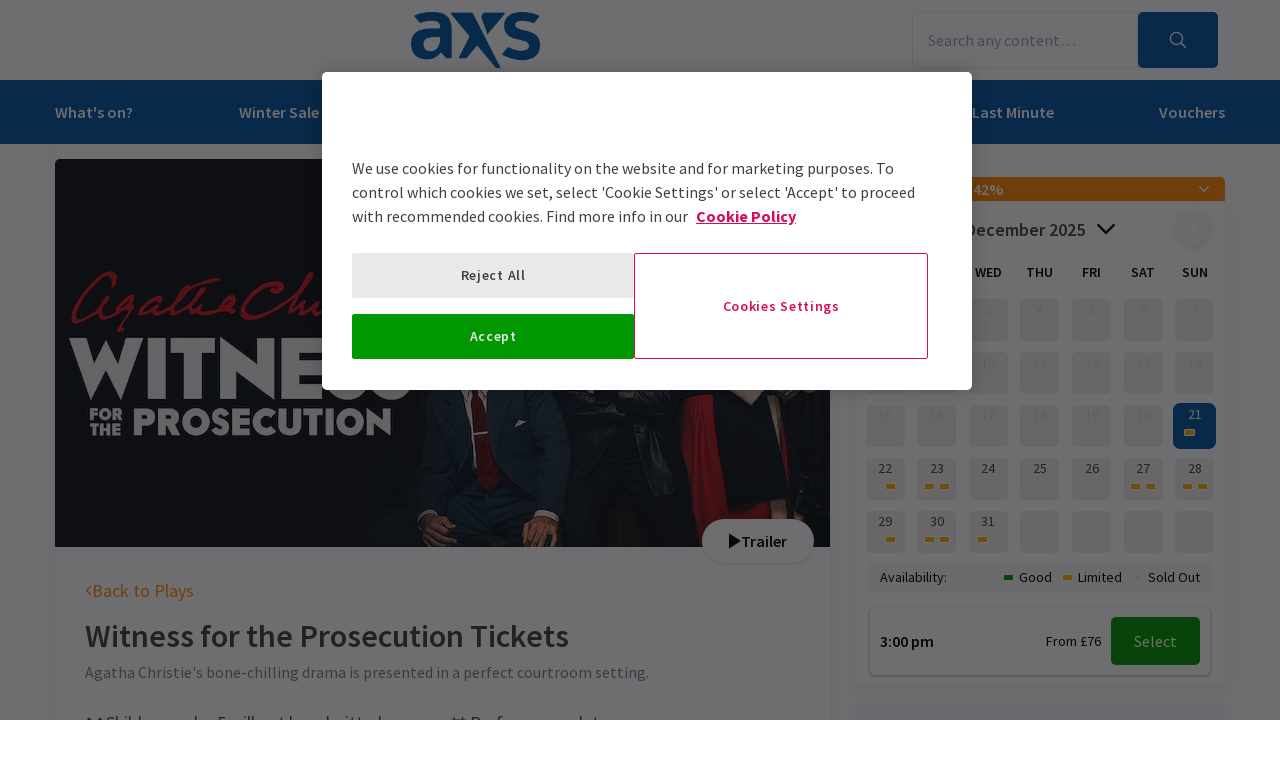

--- FILE ---
content_type: text/html; charset=utf-8
request_url: https://axs.londontheatredirect.com/play/witness-for-the-prosecution-tickets
body_size: 35783
content:
<!DOCTYPE html>
<html lang="en">

<head>
    <meta charset="utf-8" />
<meta http-equiv="Content-Language" content="en-GB">
<meta http-equiv="Content-Type" content="text/html; charset=utf-8">
<meta http-equiv="X-UA-Compatible" content="IE=edge">
<meta name="language" content="en">
<title>Witness for the Prosecution tickets from AXS Europe Ltd</title>
<meta name="author" content="London Theatre Direct Limited">
<meta name="copyright" content="London Theatre Direct 1999-2025 - all rights reserved">
<meta name="title" content="Witness for the Prosecution tickets from AXS Europe Ltd" />
<meta name="description" content="Book tickets to see Agatha Christie&#x27;s Witness for the Prosecution at London County Hall. Do not miss this classic whodunnit!" />


<meta name="revisit-after" content="3 days">
<meta name="document-class" content="Living Document">
<meta name="document-classification" content="Internet">
<meta name="document-rights" content="Copywritten Work">
<meta name="document-type" content="Public">
<meta name="document-rating" content="Safe for Kids">
<meta name="document-distribution" content="Global">
<meta name="viewport" content="width=device-width, initial-scale=1, maximum-scale=1, user-scalable=0">
<meta http-equiv="expires" content="0">
<meta http-equiv="pragma" content="no-cache">
<meta http-equiv="cache-control" content="no-cache">



    <script type="text/javascript">window.dataLayer=window.dataLayer||[];dataLayer.push({page_type:'product display'});</script>

<script>(function (w, d, s, l, i) { w[l] = w[l] || []; w[l].push({ 'gtm.start': new Date().getTime(), event: 'gtm.js' }); var f = d.getElementsByTagName(s)[0], j = d.createElement(s), dl = l != 'dataLayer' ? '&l=' + l : ''; j.async = true; j.src = 'https://www.googletagmanager.com/gtm.js?id=' + i + dl; f.parentNode.insertBefore(j, f); })(window, document, 'script', 'dataLayer', 'GTM-P8HZG4');</script>



<script>
    (function() {
        function getCookies() {
            return document.cookie.split('; ').reduce((prev, curr) => {
                const [key, value] = curr.split(/=(.*)/s);
                return { ...prev, [key]: value }
            }, {})
        }

        window.ConsentManager = {
            getTrackingConsent: function(requiredTrackingGroups = []) {
                const cookies = getCookies()
                if (cookies.OptanonConsent) {
                    const groupsStr = new URLSearchParams(cookies.OptanonConsent).get('groups');
                    if (typeof groupsStr === 'string') {
                        return requiredTrackingGroups.every(
                            (group) => groupsStr.includes(group)
                        )
                    }
                }
                return false
            },
            onConsentChanged: function(callback) {
                let checkForOneTrustInterval = undefined;

                function checkForOneTrust () {
                    if (window.OneTrust) {
                        window.OneTrust.OnConsentChanged(callback);
                        clearInterval(checkForOneTrustInterval)
                    }
                }

                checkForOneTrustInterval = setInterval(checkForOneTrust, 500);
            }
        }
    })();
</script>
<script type="text/javascript">
    (function (f, b) { if (!b.__SV) { var e, g, i, h; window.mixpanel = b; b._i = []; b.init = function (e, f, c) { function g(a, d) { var b = d.split("."); 2 == b.length && ((a = a[b[0]]), (d = b[1])); a[d] = function () { a.push([d].concat(Array.prototype.slice.call(arguments, 0))); }; } var a = b; "undefined" !== typeof c ? (a = b[c] = []) : (c = "mixpanel"); a.people = a.people || []; a.toString = function (a) { var d = "mixpanel"; "mixpanel" !== c && (d += "." + c); a || (d += " (stub)"); return d; }; a.people.toString = function () { return a.toString(1) + ".people (stub)"; }; i = "disable time_event track track_pageview track_links track_forms track_with_groups add_group set_group remove_group register register_once alias unregister identify name_tag set_config reset opt_in_tracking opt_out_tracking has_opted_in_tracking has_opted_out_tracking clear_opt_in_out_tracking start_batch_senders people.set people.set_once people.unset people.increment people.append people.union people.track_charge people.clear_charges people.delete_user people.remove".split( " "); for (h = 0; h < i.length; h++) g(a, i[h]); var j = "set set_once union unset remove delete".split(" "); a.get_group = function () { function b(c) { d[c] = function () { call2_args = arguments; call2 = [c].concat(Array.prototype.slice.call(call2_args, 0)); a.push([e, call2]); }; } for ( var d = {}, e = ["get_group"].concat( Array.prototype.slice.call(arguments, 0)), c = 0; c < j.length; c++) b(j[c]); return d; }; b._i.push([e, f, c]); }; b.__SV = 1.2; e = f.createElement("script"); e.type = "text/javascript"; e.async = !0; e.src = "undefined" !== typeof MIXPANEL_CUSTOM_LIB_URL ? MIXPANEL_CUSTOM_LIB_URL : "file:" === f.location.protocol && "//cdn.mxpnl.com/libs/mixpanel-2-latest.min.js".match(/^\/\//) ? "https://cdn.mxpnl.com/libs/mixpanel-2-latest.min.js" : "//cdn.mxpnl.com/libs/mixpanel-2-latest.min.js"; g = f.getElementsByTagName("script")[0]; g.parentNode.insertBefore(e, g); } })(document, window.mixpanel || []);
</script>


<link rel="preconnect" href="//media.londontheatredirect.com">
<link rel="preconnect" href="//www.googletagmanager.com" crossorigin>
<link rel="preconnect" href="//fonts.googleapis.com" crossorigin>
<link rel="preconnect" href="//fonts.gstatic.com" crossorigin>
<link rel="preconnect" href="//try.abtasty.com" crossorigin>

<script type="text/javascript" src="//widget.trustpilot.com/bootstrap/v5/tp.widget.bootstrap.min.js" async></script>

<script src="https://www.youtube.com/iframe_api" async></script>


<script type="text/javascript" src="https://try.abtasty.com/00edefc657df82db8fede5cb675dcc4f.js" defer></script>



<link rel="preload" href="//fonts.googleapis.com/css2?family=Source+Sans+Pro:wght@300;400;600;700&display=swap"
      as="style" onload="this.rel='stylesheet'" />
<noscript><link rel="stylesheet" href="https://fonts.googleapis.com/css2?family=Source+Sans+Pro:wght@300;400;600;700&display=swap"></noscript>



    
    
    
<meta property="og:title" content="Witness for the Prosecution" />

    <meta property="og:site_name" content="London Theatre Direct" />

<meta property="og:type" content="activity" />
<meta property="og:url" content="https://www.londontheatredirect.com/play/witness-for-the-prosecution-tickets" />
    <meta property="og:image" content="https://media.londontheatredirect.com/Event/WitnessForTheProsecution/event-hero-image_49243.jpg" />
<meta property="og:description" content="Book tickets to see Agatha Christie&#x27;s Witness for the Prosecution at London County Hall. Do not miss this classic whodunnit!" />



    
<meta name="twitter:card" content="product">
<meta name="twitter:site" content="@theatre_direct">

    <meta name="twitter:title" content="Witness for the Prosecution">

    <meta name="twitter:description" content="Book tickets to see Agatha Christie&#x27;s Witness for the Prosecution at London County Hall. Do not miss this classic whodunnit!">

    <meta name="twitter:image:src" content="https://media.londontheatredirect.com/Event/WitnessForTheProsecution/event-hero-image_49243.jpg">

        <meta name="twitter:label{0+1}" content="Theatre">
        <meta name="twitter:data{0+1}" content="London">
        <meta name="twitter:label{1+1}" content="City">
        <meta name="twitter:data{1+1}" content="London County Hall">

    
        <link rel="alternate" hreflang="en" href="https://www.londontheatredirect.com/play/witness-for-the-prosecution-tickets" />
        <link rel="alternate" hreflang="x-default" href="https://www.londontheatredirect.com/play/witness-for-the-prosecution-tickets" />




    
<link rel="stylesheet" type="text/css" href="/lib/events.d90bc659.css" blocking="render">
    
    <meta name="theme-color" content="#FFFFFF">
    <meta name="robots" content="noindex,follow">
        <link rel="shortcut icon" href="https://media.londontheatredirect.com/affiliates/2eef94b4-7b4b-4505-9ea6-551fffe9abcc/Whitelabel/axs.ico">
        <link rel="apple-touch-icon" href="https://media.londontheatredirect.com:443/affiliates/2eef94b4-7b4b-4505-9ea6-551fffe9abcc/Whitelabel/axs.ico?width=72&amp;height=72">
        <link rel="android-touch-icon" href="https://media.londontheatredirect.com:443/affiliates/2eef94b4-7b4b-4505-9ea6-551fffe9abcc/Whitelabel/axs.ico?width=72&amp;height=72" />
        <link rel="apple-touch-icon-precomposed" sizes="114x114" href="https://media.londontheatredirect.com:443/affiliates/2eef94b4-7b4b-4505-9ea6-551fffe9abcc/Whitelabel/axs.ico?width=114&amp;height=114">
        <link rel="apple-touch-icon-precomposed" sizes="72x72" href="https://media.londontheatredirect.com:443/affiliates/2eef94b4-7b4b-4505-9ea6-551fffe9abcc/Whitelabel/axs.ico?width=72&amp;height=72">
        <link rel="apple-touch-icon-precomposed" href="https://media.londontheatredirect.com:443/affiliates/2eef94b4-7b4b-4505-9ea6-551fffe9abcc/Whitelabel/axs.ico?width=57&amp;height=57">
        <link rel="image_src" href="https://media.londontheatredirect.com:443/affiliates/2eef94b4-7b4b-4505-9ea6-551fffe9abcc/Whitelabel/axs.ico?width=114&amp;height=114">
    <style type="text/css">
        :root {
            --color-primary: 0, 84, 161;
            --color-secondary: 255, 255, 255;
            --color-accent: 255, 138, 0;
            --color-action: 0, 151, 1;
            --color-primary-contrast: 255, 255, 255;
            --color-secondary-contrast: 0, 84, 161;
            --color-accent-contrast: 255, 255, 255;
            --color-action-contrast: 255, 255, 255;
            --is-affiliate: True;
        }

		.affiliate-hidden {
			display: none !important;
		}

        .affiliate-visibility-hidden {
            visibility: hidden; 
            pointer-events: none;
        }
    </style>

</head>

<body>
    
<noscript><iframe src="https://www.googletagmanager.com/ns.html?id=GTM-P8HZG4" height='0' width='0' style='display:none;visibility:hidden'></iframe></noscript>



    
<script type="text/javascript">

    (function (dataLayer) {
        'use strict';
        if (!dataLayer) dataLayer = window.dataLayer = [];

        dataLayer.push(
            {"ltd":{"session":{"timestamp":"2025-12-21T12:50:07"},"site":{"id":"https://www.londontheatredirect.com/2eef94b4-7b4b-4505-9ea6-551fffe9abcc","language":"en","currency":"GBP","name":"London Theatre Direct"},"user":{"state":"Anonymous","loggedIn":false},"basket":{},"page":{"stage":"product","booking":{"product":{"id":2741,"name":"Witness for the Prosecution","category":"Play","minPrice":20,"venue":{"name":"London County Hall","id":"london-county-hall-london"},"tags":["Classics Tickets","Drama Tickets","Best Of British Tickets","Matinee Sundays Tickets","Sunday Performances Tickets","Halloween Tickets","Off West End Theatre ","Black Friday Theatre Tickets","Father\u0027s Day Tickets","Winter Theatre Sale","Tickets for \u00A320 and less","The Big Summer Theatre Event","Golden Ticket Theatre Sale"],"rating":{"value":4.8,"count":2821},"currentPrice":20,"startDate":"2025-12-21T15:00:00","endDate":"2025-12-28T14:30:00","hasOffer":true,"hasGiftVoucher":false,"hasGroupPricing":true},"calendar":{},"performance":{}},"checkout":{}}}}
        );

    }(window.dataLayer));

</script>

        <script>
            dataLayer.push(
                {"ecommerce":{"detail":{"products":[{"name":"Witness for the Prosecution","id":2741,"brand":"London County Hall","category":"Play"}]}}}
            );
        </script>

        <template id="event-detail-group-pricing">
            <script type="application/json">
                {"event":"productClick","ecommerce":{"click":{"actionField":{"list":"Witness for the Prosecution","action":"click"},"products":{"name":"Witness for the Prosecution - Groups","id":"2741-group","brand":"London County Hall","category":"Play","position":1}}}}
            </script>
        </template>
        <template id="event-detail-buy-as-gift">
            <script type="application/json">
                {"event":"productClick","ecommerce":{"click":{"actionField":{"list":"Witness for the Prosecution","action":"click"},"products":{"name":"Witness for the Prosecution - Gift Voucher","id":"2741-voucher","brand":"LTD","category":"EagleEyeVouchers","position":1}}}}
            </script>
        </template>
        <template id="event-detail-book-now">
            <script type="application/json">
                {"event":"funnel_step","event_data":{"funnel_name":"conversion funnel","funnel_step_name":"funnel entry","page_category":"play"}}
            </script>
        </template>

<template id="basket-content-loaded">
    <script type="application/json">
        {"event":"LTD.BasketLoaded","ltd":{"basket":{"basketItems":[{{basketContent}}]}}}
    </script>
</template>




    


<div class="two-row-layout-header">
    
<div id="react_0HNHVU72KUEL1"><div class="ab-header"><header class="two-row-layout-header"><div class="bg-secondary text-secondary-c toolbar toolbar--mobile"><div class="toolbar-content flex justify-between py-1 items-center sm:py-3 container justify-between"><button type="button" class="toolbar-item" title="Open menu"><span class="toolbar-item__icon"><svg xmlns="http://www.w3.org/2000/svg" viewBox="0 0 512 512" height="18" fill="#fff" class="" style="stroke:#fff;stroke-width:10;overflow:visible;shape-rendering:geometricprecision" preserveAspectRatio="xMinYMin meet"><path d="M21.538 412.308h468.923v-52.101h-468.923v52.101zM21.538 282.050h468.923v-52.101h-468.923v52.101zM21.538 99.692v52.102h468.923v-52.102h-468.923z"></path></svg></span><span class="self-center">Menu</span></button><div><button type="button" class="toolbar-item" title="Toggle the search form"><span class="toolbar-item__icon"><svg xmlns="http://www.w3.org/2000/svg" viewBox="0 0 512 512" height="18" fill="#fff" class="" style="stroke:#fff;stroke-width:10;overflow:visible;shape-rendering:geometricprecision" preserveAspectRatio="xMinYMin meet"><path d="m508.5 481.6-129-129c-2.3-2.3-5.3-3.5-8.5-3.5h-10.3C395 312 416 262.5 416 208 416 93.1 322.9 0 208 0S0 93.1 0 208s93.1 208 208 208c54.5 0 104-21 141.1-55.2V371c0 3.2 1.3 6.2 3.5 8.5l129 129c4.7 4.7 12.3 4.7 17 0l9.9-9.9c4.7-4.7 4.7-12.3 0-17zM208 384c-97.3 0-176-78.7-176-176S110.7 32 208 32s176 78.7 176 176-78.7 176-176 176z"></path></svg></span><span class="self-center">Search</span></button></div><a href="https://www.axs.com/uk/browse/arts-family/theater" class="order-0"><img class="logo block object-contain" src="https://media.londontheatredirect.com/affiliates/2eef94b4-7b4b-4505-9ea6-551fffe9abcc/Whitelabel/axsblue3x.png" alt="LondonTheatreDirect.com Home" style="max-height:var(--toolbar--inner-height)" height="80" width="80"/></a><div class="toolbar-holder affiliate-hidden"></div><div class="basket-item relative h-full md:h-auto affiliate-hidden"><button type="button" class="toolbar-item" title="Basket"><span class="toolbar-item__icon"><svg xmlns="http://www.w3.org/2000/svg" viewBox="0 0 576 512" height="18" fill="#fff" class="" style="stroke:#fff;stroke-width:5;overflow:visible;shape-rendering:geometricprecision" preserveAspectRatio="xMinYMin meet"><path d="M564 192h-76.875L347.893 37.297c-5.91-6.568-16.027-7.101-22.596-1.189s-7.101 16.028-1.189 22.596L444.075 192h-312.15L251.893 58.703c5.912-6.567 5.379-16.685-1.189-22.596-6.569-5.912-16.686-5.38-22.596 1.189L88.875 192H12c-6.627 0-12 5.373-12 12v8c0 6.627 5.373 12 12 12h16.444L58.25 438.603C61.546 462.334 81.836 480 105.794 480h364.412c23.958 0 44.248-17.666 47.544-41.397L547.556 224H564c6.627 0 12-5.373 12-12v-8c0-6.627-5.373-12-12-12zm-77.946 242.201c-1.093 7.867-7.906 13.799-15.848 13.799H105.794c-7.942 0-14.755-5.932-15.848-13.799L60.752 224h454.497l-29.195 210.201zM304 280v112c0 8.837-7.163 16-16 16-8.836 0-16-7.163-16-16V280c0-8.837 7.164-16 16-16 8.837 0 16 7.163 16 16zm112 0v112c0 8.837-7.163 16-16 16s-16-7.163-16-16V280c0-8.837 7.163-16 16-16s16 7.163 16 16zm-224 0v112c0 8.837-7.164 16-16 16s-16-7.163-16-16V280c0-8.837 7.164-16 16-16s16 7.163 16 16z"></path></svg></span><span class="self-center">Basket</span></button></div></div><div class="transition-all expandable-content overflow-hidden search-expand w-full"><div><form class="search flex form-group relative"><input type="search" class="input appearance-none search-input" placeholder="Search any content…"/><div class="suggestion-list hidden" style="width:100%"><button class="link-button suggestion-link flex justify-between items-center text-gray-700 w-full px-md py-sm hover:bg-gray-200 focus:bg-gray-200 transition-colors" type="submit"><div class="whisper-content text-gray-500"><span class="inline-block"><svg xmlns="http://www.w3.org/2000/svg" viewBox="0 0 512 512" width="16" fill="#808085" class="" style="stroke:#808085;stroke-width:5;overflow:visible;shape-rendering:geometricprecision" preserveAspectRatio="xMinYMin meet"><path d="m508.5 481.6-129-129c-2.3-2.3-5.3-3.5-8.5-3.5h-10.3C395 312 416 262.5 416 208 416 93.1 322.9 0 208 0S0 93.1 0 208s93.1 208 208 208c54.5 0 104-21 141.1-55.2V371c0 3.2 1.3 6.2 3.5 8.5l129 129c4.7 4.7 12.3 4.7 17 0l9.9-9.9c4.7-4.7 4.7-12.3 0-17zM208 384c-97.3 0-176-78.7-176-176S110.7 32 208 32s176 78.7 176 176-78.7 176-176 176z"></path></svg></span><span class="ml-md"></span></div></button></div><button type="submit" class="button bg-primary text-primary-c rounded-s-none"><svg xmlns="http://www.w3.org/2000/svg" viewBox="0 0 512 512" width="16" fill="#fff" class="search-icon overflow-visible" style="stroke:#fff;stroke-width:10;overflow:visible;shape-rendering:geometricprecision" preserveAspectRatio="xMinYMin meet"><path d="m508.5 481.6-129-129c-2.3-2.3-5.3-3.5-8.5-3.5h-10.3C395 312 416 262.5 416 208 416 93.1 322.9 0 208 0S0 93.1 0 208s93.1 208 208 208c54.5 0 104-21 141.1-55.2V371c0 3.2 1.3 6.2 3.5 8.5l129 129c4.7 4.7 12.3 4.7 17 0l9.9-9.9c4.7-4.7 4.7-12.3 0-17zM208 384c-97.3 0-176-78.7-176-176S110.7 32 208 32s176 78.7 176 176-78.7 176-176 176z"></path></svg></button></form></div></div></div><div class="modal flex items-start justify-start justify-start"><div class="modal-wrapper flex items-start h-full p-0"><div class="modal-container modal-container--start order-1 bg-primary text-primary-c"><div class="modal-content flex flex-col"><div class="navigation-links overflow-x-hidden flex-col flex-grow overflow-scroll md:border-t mx-0"><a class="link-button navigation-link md:border-magenta-800 md:border-b py-md px-2xl w-full" href="/">Home</a><div class="link-item"><button type="button" class="expandable-header expandable-toggle focus:outline-none"><a class="expandable-title">What&#x27;s on?</a><svg xmlns="http://www.w3.org/2000/svg" viewBox="0 0 256 512" class="expandable__icon" style="shape-rendering:geometricprecision" preserveAspectRatio="xMinYMin meet"><path d="M119.5 326.9L3.5 209.1c-4.7-4.7-4.7-12.3 0-17l7.1-7.1c4.7-4.7 12.3-4.7 17 0L128 287.3l100.4-102.2c4.7-4.7 12.3-4.7 17 0l7.1 7.1c4.7 4.7 4.7 12.3 0 17L136.5 327c-4.7 4.6-12.3 4.6-17-.1z"></path></svg></button><div class="transition-all expandable-content overflow-hidden"><div><a class="link-button navigation-link ismobile md:border-magenta-800 text-sm font-normal md:border-b py-md px-2xl w-full" href="/all-events">All Show tickets</a><a class="link-button navigation-link ismobile pl-10 text-sm font-normal md:border-magenta-800 md:border-b py-md px-2xl w-full" href="/best-sellers">Best Sellers</a><a class="link-button navigation-link ismobile pl-10 text-sm font-normal md:border-magenta-800 md:border-b py-md px-2xl w-full" href="/musicals">Musical</a><a class="link-button navigation-link ismobile pl-10 text-sm font-normal md:border-magenta-800 md:border-b py-md px-2xl w-full" href="/plays">Play</a><a class="link-button navigation-link ismobile pl-10 text-sm font-normal md:border-magenta-800 md:border-b py-md px-2xl w-full" href="/new-shows">New Shows</a><a class="link-button navigation-link ismobile pl-10 text-sm font-normal md:border-magenta-800 md:border-b py-md px-2xl w-full" href="/tickets/comedy-shows-improvisation-and-stand-up">Comedy</a><a class="link-button navigation-link ismobile pl-10 text-sm font-normal md:border-magenta-800 md:border-b py-md px-2xl w-full" href="/concerts">Concerts</a><a class="link-button navigation-link ismobile pl-10 text-sm font-normal md:border-magenta-800 md:border-b py-md px-2xl w-full" href="/dance">Dance &amp; Ballet</a><a class="link-button navigation-link ismobile pl-10 text-sm font-normal md:border-magenta-800 md:border-b py-md px-2xl w-full" href="/tickets/family-friendly-theatre-for-children-and-adults">Family Friendly</a><a class="link-button navigation-link ismobile pl-10 text-sm font-normal md:border-magenta-800 md:border-b py-md px-2xl w-full" href="/experiences">Immersive Experiences</a><a class="link-button navigation-link ismobile pl-10 text-sm font-normal md:border-magenta-800 md:border-b py-md px-2xl w-full" href="/tickets/off-west-end-theatre">Off West End</a><a class="link-button navigation-link ismobile pl-10 text-sm font-normal md:border-magenta-800 md:border-b py-md px-2xl w-full" href="/tickets/winter-theatre-sale">Winter Theatre Sale</a></div></div></div><a class="link-button navigation-link md:border-magenta-800 md:border-b py-md px-2xl w-full" href="/tickets/winter-theatre-sale">Winter Sale</a><div class="link-item"><button type="button" class="expandable-header expandable-toggle focus:outline-none"><a class="expandable-title">New Shows</a><svg xmlns="http://www.w3.org/2000/svg" viewBox="0 0 256 512" class="expandable__icon" style="shape-rendering:geometricprecision" preserveAspectRatio="xMinYMin meet"><path d="M119.5 326.9L3.5 209.1c-4.7-4.7-4.7-12.3 0-17l7.1-7.1c4.7-4.7 12.3-4.7 17 0L128 287.3l100.4-102.2c4.7-4.7 12.3-4.7 17 0l7.1 7.1c4.7 4.7 4.7 12.3 0 17L136.5 327c-4.7 4.6-12.3 4.6-17-.1z"></path></svg></button><div class="transition-all expandable-content overflow-hidden"><div><a class="link-button navigation-link ismobile md:border-magenta-800 text-sm font-normal md:border-b py-md px-2xl w-full" href="/new-shows">All New Shows</a><a class="link-button navigation-link ismobile pl-10 text-sm font-normal md:border-magenta-800 md:border-b py-md px-2xl w-full" href="/play/all-my-sons-tickets">All My Sons</a><a class="link-button navigation-link ismobile pl-10 text-sm font-normal md:border-magenta-800 md:border-b py-md px-2xl w-full" href="/musical/avenue-q-tickets">Avenue Q</a><a class="link-button navigation-link ismobile pl-10 text-sm font-normal md:border-magenta-800 md:border-b py-md px-2xl w-full" href="/musical/beetlejuice-tickets">Beetlejuice</a><a class="link-button navigation-link ismobile pl-10 text-sm font-normal md:border-magenta-800 md:border-b py-md px-2xl w-full" href="/dance/cirque-du-soleil-ovo-tickets">Cirque du Soleil Ovo</a><a class="link-button navigation-link ismobile pl-10 text-sm font-normal md:border-magenta-800 md:border-b py-md px-2xl w-full" href="/musical/high-society-tickets">High Society</a><a class="link-button navigation-link ismobile pl-10 text-sm font-normal md:border-magenta-800 md:border-b py-md px-2xl w-full" href="/musical/kinky-boots-tickets">Kinky Boots </a><a class="link-button navigation-link ismobile pl-10 text-sm font-normal md:border-magenta-800 md:border-b py-md px-2xl w-full" href="/play/oh-mary-tickets">Oh, Mary!</a><a class="link-button navigation-link ismobile pl-10 text-sm font-normal md:border-magenta-800 md:border-b py-md px-2xl w-full" href="/play/shadowlands-the-play-tickets">Shadowlands</a><a class="link-button navigation-link ismobile pl-10 text-sm font-normal md:border-magenta-800 md:border-b py-md px-2xl w-full" href="/play/woman-in-mind-tickets">Woman In Mind</a></div></div></div><div class="link-item"><button type="button" class="expandable-header expandable-toggle focus:outline-none"><a class="expandable-title">Musicals</a><svg xmlns="http://www.w3.org/2000/svg" viewBox="0 0 256 512" class="expandable__icon" style="shape-rendering:geometricprecision" preserveAspectRatio="xMinYMin meet"><path d="M119.5 326.9L3.5 209.1c-4.7-4.7-4.7-12.3 0-17l7.1-7.1c4.7-4.7 12.3-4.7 17 0L128 287.3l100.4-102.2c4.7-4.7 12.3-4.7 17 0l7.1 7.1c4.7 4.7 4.7 12.3 0 17L136.5 327c-4.7 4.6-12.3 4.6-17-.1z"></path></svg></button><div class="transition-all expandable-content overflow-hidden"><div><a class="link-button navigation-link ismobile md:border-magenta-800 text-sm font-normal md:border-b py-md px-2xl w-full" href="/musicals">All Musicals</a><a class="link-button navigation-link ismobile pl-10 text-sm font-normal md:border-magenta-800 md:border-b py-md px-2xl w-full" href="/musical/back-to-the-future-tickets">Back to the Future</a><a class="link-button navigation-link ismobile pl-10 text-sm font-normal md:border-magenta-800 md:border-b py-md px-2xl w-full" href="/musical/beetlejuice-tickets">Beetlejuice</a><a class="link-button navigation-link ismobile pl-10 text-sm font-normal md:border-magenta-800 md:border-b py-md px-2xl w-full" href="/musical/cabaret-london-tickets">Cabaret</a><a class="link-button navigation-link ismobile pl-10 text-sm font-normal md:border-magenta-800 md:border-b py-md px-2xl w-full" href="/musical/les-miserables-tickets">Les Misérables </a><a class="link-button navigation-link ismobile pl-10 text-sm font-normal md:border-magenta-800 md:border-b py-md px-2xl w-full" href="/musical/matilda-the-musical-tickets">Matilda The Musical</a><a class="link-button navigation-link ismobile pl-10 text-sm font-normal md:border-magenta-800 md:border-b py-md px-2xl w-full" href="/musical/moulin-rouge-tickets">Moulin Rouge!</a><a class="link-button navigation-link ismobile pl-10 text-sm font-normal md:border-magenta-800 md:border-b py-md px-2xl w-full" href="/musical/phantom-of-the-opera-tickets">Phantom of the Opera</a><a class="link-button navigation-link ismobile pl-10 text-sm font-normal md:border-magenta-800 md:border-b py-md px-2xl w-full" href="/musical/the-lion-king-tickets">The Lion King</a><a class="link-button navigation-link ismobile pl-10 text-sm font-normal md:border-magenta-800 md:border-b py-md px-2xl w-full" href="/musical/wicked-tickets">Wicked</a></div></div></div><div class="link-item"><button type="button" class="expandable-header expandable-toggle focus:outline-none"><a class="expandable-title">Plays</a><svg xmlns="http://www.w3.org/2000/svg" viewBox="0 0 256 512" class="expandable__icon" style="shape-rendering:geometricprecision" preserveAspectRatio="xMinYMin meet"><path d="M119.5 326.9L3.5 209.1c-4.7-4.7-4.7-12.3 0-17l7.1-7.1c4.7-4.7 12.3-4.7 17 0L128 287.3l100.4-102.2c4.7-4.7 12.3-4.7 17 0l7.1 7.1c4.7 4.7 4.7 12.3 0 17L136.5 327c-4.7 4.6-12.3 4.6-17-.1z"></path></svg></button><div class="transition-all expandable-content overflow-hidden"><div><a class="link-button navigation-link ismobile md:border-magenta-800 text-sm font-normal md:border-b py-md px-2xl w-full" href="/plays">All Plays</a><a class="link-button navigation-link ismobile pl-10 text-sm font-normal md:border-magenta-800 md:border-b py-md px-2xl w-full" href="/play/arcadia-tickets">Arcadia</a><a class="link-button navigation-link ismobile pl-10 text-sm font-normal md:border-magenta-800 md:border-b py-md px-2xl w-full" href="/play/harry-potter-and-the-cursed-child-tickets">Harry Potter and the Cursed Child</a><a class="link-button navigation-link ismobile pl-10 text-sm font-normal md:border-magenta-800 md:border-b py-md px-2xl w-full" href="/play/my-neighbour-totoro-tickets">My Neighbour Totoro</a><a class="link-button navigation-link ismobile pl-10 text-sm font-normal md:border-magenta-800 md:border-b py-md px-2xl w-full" href="/play/oh-mary-tickets">Oh, Mary!</a><a class="link-button navigation-link ismobile pl-10 text-sm font-normal md:border-magenta-800 md:border-b py-md px-2xl w-full" href="/play/othello-tickets">Othello </a><a class="link-button navigation-link ismobile pl-10 text-sm font-normal md:border-magenta-800 md:border-b py-md px-2xl w-full" href="/play/stranger-things-the-first-shadow-tickets">Stranger Things The First Shadow</a><a class="link-button navigation-link ismobile pl-10 text-sm font-normal md:border-magenta-800 md:border-b py-md px-2xl w-full" href="/play/the-mousetrap-tickets">The Mousetrap</a><a class="link-button navigation-link ismobile pl-10 text-sm font-normal md:border-magenta-800 md:border-b py-md px-2xl w-full" href="/play/the-play-that-goes-wrong-tickets">The Play That Goes Wrong</a><a class="link-button navigation-link ismobile pl-10 text-sm font-normal md:border-magenta-800 md:border-b py-md px-2xl w-full" href="/play/witness-for-the-prosecution-tickets">Witness for the Prosecution</a></div></div></div><div class="link-item"><button type="button" class="expandable-header expandable-toggle focus:outline-none"><a class="expandable-title">Deals &amp; Last Minute</a><svg xmlns="http://www.w3.org/2000/svg" viewBox="0 0 256 512" class="expandable__icon" style="shape-rendering:geometricprecision" preserveAspectRatio="xMinYMin meet"><path d="M119.5 326.9L3.5 209.1c-4.7-4.7-4.7-12.3 0-17l7.1-7.1c4.7-4.7 12.3-4.7 17 0L128 287.3l100.4-102.2c4.7-4.7 12.3-4.7 17 0l7.1 7.1c4.7 4.7 4.7 12.3 0 17L136.5 327c-4.7 4.6-12.3 4.6-17-.1z"></path></svg></button><div class="transition-all expandable-content overflow-hidden"><div><a class="link-button navigation-link ismobile md:border-magenta-800 text-sm font-normal md:border-b py-md px-2xl w-full" href="/discounts">All Deals &amp; Last Minute</a><a class="link-button navigation-link ismobile pl-10 text-sm font-normal md:border-magenta-800 md:border-b py-md px-2xl w-full" href="/discounts">Discounts</a><a class="link-button navigation-link ismobile pl-10 text-sm font-normal md:border-magenta-800 md:border-b py-md px-2xl w-full" href="/last-minute">Last Minute</a><a class="link-button navigation-link ismobile pl-10 text-sm font-normal md:border-magenta-800 md:border-b py-md px-2xl w-full" href="/tickets/winter-theatre-sale">Winter Theatre Sale</a></div></div></div><a class="link-button navigation-link md:border-magenta-800 md:border-b py-md px-2xl w-full" href="/vouchers">Vouchers</a></div><div class="py-md px-2xl text-center text-sm">Need help?<a class="cursor-pointer no-underline text-normal ml-ch" href="/email-us">Contact us</a></div></div></div><button class="link-button modal-close order-2 p-1.5 self-start" data-cy="modalButtonClose"><svg xmlns="http://www.w3.org/2000/svg" viewBox="0 0 320 512" class="" style="shape-rendering:geometricprecision" preserveAspectRatio="xMinYMin meet"><path d="M193.94 256L296.5 153.44l21.15-21.15c3.12-3.12 3.12-8.19 0-11.31l-22.63-22.63c-3.12-3.12-8.19-3.12-11.31 0L160 222.06 36.29 98.34c-3.12-3.12-8.19-3.12-11.31 0L2.34 120.97c-3.12 3.12-3.12 8.19 0 11.31L126.06 256 2.34 379.71c-3.12 3.12-3.12 8.19 0 11.31l22.63 22.63c3.12 3.12 8.19 3.12 11.31 0L160 289.94 262.56 392.5l21.15 21.15c3.12 3.12 8.19 3.12 11.31 0l22.63-22.63c3.12-3.12 3.12-8.19 0-11.31L193.94 256z"></path></svg></button></div><div class="modal-overlay"></div></div></header></div></div>

</div>

<main role="main" style="min-height: 50dvh;">
    
<div id="react_0HNHVU72KUEL0"><div class="container page-event-detail__container px-0 md:pb-xl md:px-xxl"><div class="layout flex content-start flex-col gap-md md:grid md:gap-xl"><div class="page-event-detail__left"><div class="mt-0 md:mt-md"><figure class="relative banner-figure"><img class="banner-image rounded-none md:rounded-t" src="https://media.londontheatredirect.com/Event/WitnessForTheProsecution/event-hero-image_49243.jpg" alt="Four people stand next to text reading &#x27;Agatha Christie Witness for the Prosecution&#x27;. Two are dressed as judges in wigs and robes, one is a woman dressed all in black, arms folded and the fourth is a man dressed in a suit. " srcSet="https://media.londontheatredirect.com/Event/WitnessForTheProsecution/event-hero-image_49243.jpg?width=750 750w,https://media.londontheatredirect.com/Event/WitnessForTheProsecution/event-hero-image_49243.jpg?width=775 775w,https://media.londontheatredirect.com/Event/WitnessForTheProsecution/event-hero-image_49243.jpg?width=1125 1125w,https://media.londontheatredirect.com/Event/WitnessForTheProsecution/event-hero-image_49243.jpg?width=1170 1170w,https://media.londontheatredirect.com/Event/WitnessForTheProsecution/event-hero-image_49243.jpg?width=1179 1179w,https://media.londontheatredirect.com/Event/WitnessForTheProsecution/event-hero-image_49243.jpg?width=1290 1290w,https://media.londontheatredirect.com/Event/WitnessForTheProsecution/event-hero-image_49243.jpg?width=1536 1536w,https://media.londontheatredirect.com/Event/WitnessForTheProsecution/event-hero-image_49243.jpg?width=1550 1550w" height="600" width="1200" sizes="(width &lt; 1024px) 100vw, (width &lt; 1230px) calc(100vw - 455px), 775px"/><div class="play-trailer block absolute right-0 transform -translate-x-4 pt-1.5 pb-1.5"><button type="button" class="button play-trailer__button bg-white text-gray-700 sm:text-black rounded-full shadow cursor-pointer p-0 relative"><div class="flex items-center gap-2 sm:gap-3"><svg viewBox="0 0 12 16" xmlns="http://www.w3.org/2000/svg" class="w-2 sm:w-3" style="shape-rendering:geometricprecision" preserveAspectRatio="xMinYMin meet"><path d="M0.041626 0.416626V15.5833L11.9583 7.99996L0.041626 0.416626Z"></path></svg><p class="font-semibold text-xs sm:text-md">Trailer</p></div></button></div><button type="button" class="banner-overlay banner-overlay--play transition-colors"></button></figure></div><div class="page-event-detail__description"><div class="event-info px-lg sm:px-xxl md:px-0 pt-3 md:pt-2xl"><a class="link-button inline-flex gap-sm items-center text-md md:text-lg text-accent md:mb-4" href="/plays"><svg xmlns="http://www.w3.org/2000/svg" viewBox="0 0 192 512" width="7" class="backbutton__icon" style="shape-rendering:geometricprecision" preserveAspectRatio="xMinYMin meet"><path d="m25.1 247.5 117.8-116c4.7-4.7 12.3-4.7 17 0l7.1 7.1c4.7 4.7 4.7 12.3 0 17L64.7 256l102.2 100.4c4.7 4.7 4.7 12.3 0 17l-7.1 7.1c-4.7 4.7-12.3 4.7-17 0L25 264.5c-4.6-4.7-4.6-12.3.1-17z"></path></svg>Back to Plays</a><h1 class="text-gray-700 text-2xl sm:text-4xl font-semibold leading-8 mb-1 md:mb-2">Witness for the Prosecution<!-- --> Tickets</h1><span class="text-gray-500 text-md font-normal">Agatha Christie&#x27;s bone-chilling drama is presented in a perfect courtroom setting.</span></div><div class="book-panel md:sticky md:top-4 px-lg md:px-0 sm:pb-md md:pb-0 grid content-start md:transform"></div><div class="md:mb-5 p-lg sm:py-xl sm:px-xxl md:px-0"><div class="grid sm:grid-cols-2 gap-md"><div class="flex gap-md items-center"><svg viewBox="0 0 19 18" xmlns="http://www.w3.org/2000/svg" width="20" height="20" class="badge__image" style="shape-rendering:geometricprecision" preserveAspectRatio="xMinYMin meet"><path d="M12.6249 2.54142C12.6249 1.61642 13.3666 0.874756 14.2916 0.874756C15.2166 0.874756 15.9583 1.61642 15.9583 2.54142C15.9583 3.46642 15.2166 4.20809 14.2916 4.20809C13.3666 4.20809 12.6249 3.46642 12.6249 2.54142ZM15.9583 17.5414V12.5414H18.0416L15.9249 6.18309C15.6916 5.49976 15.0583 5.04142 14.3416 5.04142H14.2416C13.5249 5.04142 12.8833 5.49976 12.6583 6.18309L11.9416 8.33309C12.8416 8.83309 13.4583 9.77476 13.4583 10.8748V17.5414H15.9583ZM9.70825 8.79142C10.3999 8.79142 10.9583 8.23309 10.9583 7.54142C10.9583 6.84976 10.3999 6.29142 9.70825 6.29142C9.01658 6.29142 8.45825 6.84976 8.45825 7.54142C8.45825 8.23309 9.01658 8.79142 9.70825 8.79142ZM3.87492 4.20809C4.79992 4.20809 5.54158 3.46642 5.54158 2.54142C5.54158 1.61642 4.79992 0.874756 3.87492 0.874756C2.94992 0.874756 2.20825 1.61642 2.20825 2.54142C2.20825 3.46642 2.94992 4.20809 3.87492 4.20809ZM5.54158 17.5414V11.7081H6.79158V6.70809C6.79158 5.79142 6.04158 5.04142 5.12492 5.04142H2.62492C1.70825 5.04142 0.958252 5.79142 0.958252 6.70809V11.7081H2.20825V17.5414H5.54158ZM10.9583 17.5414V14.2081H11.7916V10.8748C11.7916 10.1914 11.2249 9.62476 10.5416 9.62476H8.87492C8.19158 9.62476 7.62492 10.1914 7.62492 10.8748V14.2081H8.45825V17.5414H10.9583Z"></path></svg><div class="flex flex-col mb-auto"><p class="badge__title">Children under 5 will not be admitted.</p><p class="badge__description"><span> </span></p></div></div><div class="flex gap-md items-center"><svg viewBox="0 0 18 21" xmlns="http://www.w3.org/2000/svg" width="20" height="20" class="badge__image" style="shape-rendering:geometricprecision" preserveAspectRatio="xMinYMin meet"><path d="M15.7891 2.70813H13.9141V0.67688C13.9141 0.419067 13.7031 0.20813 13.4453 0.20813H13.1328C12.875 0.20813 12.6641 0.419067 12.6641 0.67688V2.70813H5.16406V0.67688C5.16406 0.419067 4.95312 0.20813 4.69531 0.20813H4.38281C4.125 0.20813 3.91406 0.419067 3.91406 0.67688V2.70813H2.03906C1.00391 2.70813 0.164062 3.54797 0.164062 4.58313V18.3331C0.164062 19.3683 1.00391 20.2081 2.03906 20.2081H15.7891C16.8242 20.2081 17.6641 19.3683 17.6641 18.3331V4.58313C17.6641 3.54797 16.8242 2.70813 15.7891 2.70813ZM2.03906 3.95813H15.7891C16.1328 3.95813 16.4141 4.23938 16.4141 4.58313V6.45813H1.41406V4.58313C1.41406 4.23938 1.69531 3.95813 2.03906 3.95813ZM15.7891 18.9581H2.03906C1.69531 18.9581 1.41406 18.6769 1.41406 18.3331V7.70813H16.4141V18.3331C16.4141 18.6769 16.1328 18.9581 15.7891 18.9581ZM5.94531 12.7081H4.38281C4.125 12.7081 3.91406 12.4972 3.91406 12.2394V10.6769C3.91406 10.4191 4.125 10.2081 4.38281 10.2081H5.94531C6.20312 10.2081 6.41406 10.4191 6.41406 10.6769V12.2394C6.41406 12.4972 6.20312 12.7081 5.94531 12.7081ZM9.69531 12.7081H8.13281C7.875 12.7081 7.66406 12.4972 7.66406 12.2394V10.6769C7.66406 10.4191 7.875 10.2081 8.13281 10.2081H9.69531C9.95312 10.2081 10.1641 10.4191 10.1641 10.6769V12.2394C10.1641 12.4972 9.95312 12.7081 9.69531 12.7081ZM13.4453 12.7081H11.8828C11.625 12.7081 11.4141 12.4972 11.4141 12.2394V10.6769C11.4141 10.4191 11.625 10.2081 11.8828 10.2081H13.4453C13.7031 10.2081 13.9141 10.4191 13.9141 10.6769V12.2394C13.9141 12.4972 13.7031 12.7081 13.4453 12.7081ZM9.69531 16.4581H8.13281C7.875 16.4581 7.66406 16.2472 7.66406 15.9894V14.4269C7.66406 14.1691 7.875 13.9581 8.13281 13.9581H9.69531C9.95312 13.9581 10.1641 14.1691 10.1641 14.4269V15.9894C10.1641 16.2472 9.95312 16.4581 9.69531 16.4581ZM5.94531 16.4581H4.38281C4.125 16.4581 3.91406 16.2472 3.91406 15.9894V14.4269C3.91406 14.1691 4.125 13.9581 4.38281 13.9581H5.94531C6.20312 13.9581 6.41406 14.1691 6.41406 14.4269V15.9894C6.41406 16.2472 6.20312 16.4581 5.94531 16.4581ZM13.4453 16.4581H11.8828C11.625 16.4581 11.4141 16.2472 11.4141 15.9894V14.4269C11.4141 14.1691 11.625 13.9581 11.8828 13.9581H13.4453C13.7031 13.9581 13.9141 14.1691 13.9141 14.4269V15.9894C13.9141 16.2472 13.7031 16.4581 13.4453 16.4581Z"></path></svg><div class="flex flex-col mb-auto"><p class="badge__title">Performance dates</p><p class="badge__description"><span>Booking through 4 October 2026<!-- --> </span></p></div></div><div class="flex gap-md items-center"><svg viewBox="0 0 15 18" xmlns="http://www.w3.org/2000/svg" width="20" height="20" class="badge__image" style="shape-rendering:geometricprecision" preserveAspectRatio="xMinYMin meet"><path d="M7.49992 9.20809C6.58325 9.20809 5.83325 8.45809 5.83325 7.54142C5.83325 6.62476 6.58325 5.87476 7.49992 5.87476C8.41658 5.87476 9.16658 6.62476 9.16658 7.54142C9.16658 8.45809 8.41658 9.20809 7.49992 9.20809ZM12.4999 7.70809C12.4999 4.68309 10.2916 2.54142 7.49992 2.54142C4.70825 2.54142 2.49992 4.68309 2.49992 7.70809C2.49992 9.65809 4.12492 12.2414 7.49992 15.3248C10.8749 12.2414 12.4999 9.65809 12.4999 7.70809ZM7.49992 0.874756C10.9999 0.874756 14.1666 3.55809 14.1666 7.70809C14.1666 10.4748 11.9416 13.7498 7.49992 17.5414C3.05825 13.7498 0.833252 10.4748 0.833252 7.70809C0.833252 3.55809 3.99992 0.874756 7.49992 0.874756Z"></path></svg><div class="flex flex-col mb-auto"><a class="cursor-pointer underline flex gap-1 pt-1 items-center" href="/venue/london-county-hall-london" target="_blank" rel="noreferrer"><p class="badge__title">London County Hall</p><svg viewBox="0 0 13 14" xmlns="http://www.w3.org/2000/svg" width="13" height="14" class="mt-1" style="shape-rendering:geometricprecision" preserveAspectRatio="xMinYMin meet"><path fill-rule="evenodd" clip-rule="evenodd" d="M8.53125 7.2123C8.53125 6.978 8.71314 6.78806 8.9375 6.78806C9.16187 6.78806 9.34375 6.978 9.34375 7.2123V8.48503V9.75775C9.34375 10.4607 8.7981 11.0305 8.125 11.0305H3.65625C2.98315 11.0305 2.4375 10.4607 2.4375 9.75775V5.09109C2.4375 3.81836 2.98315 3.81836 3.65625 3.81836H6.09375C6.31812 3.81836 6.5 4.0083 6.5 4.2426C6.5 4.4769 6.31812 4.66684 6.09375 4.66684H3.65625C3.43189 4.66684 3.25 4.85678 3.25 5.09109V9.75775C3.25 9.99206 3.43189 10.182 3.65625 10.182H8.125C8.34937 10.182 8.53125 9.99206 8.53125 9.75775V7.2123Z"></path><path fill-rule="evenodd" clip-rule="evenodd" d="M9.75 3.39402H7.71875C7.49438 3.39402 7.3125 3.20408 7.3125 2.96977C7.3125 2.73547 7.49438 2.54553 7.71875 2.54553H10.1562C10.3806 2.54553 10.5625 2.73547 10.5625 2.96977V5.51523C10.5625 5.74953 10.3806 5.93947 10.1562 5.93947C9.93188 5.93947 9.75 5.74953 9.75 5.51523V3.39402Z"></path><path fill-rule="evenodd" clip-rule="evenodd" d="M5.97476 7.93643C5.81611 8.1021 5.55889 8.1021 5.40024 7.93643C5.24159 7.77075 5.24159 7.50213 5.40024 7.33646L9.86899 2.66979C10.0276 2.50411 10.2849 2.50411 10.4435 2.66979C10.6022 2.83547 10.6022 3.10408 10.4435 3.26976L5.97476 7.93643Z"></path></svg></a><p class="badge__description"><span> </span></p></div></div><div class="flex gap-md items-center"><svg xmlns="http://www.w3.org/2000/svg" viewBox="0 0 448 512" width="20" height="20" class="badge__image" style="shape-rendering:geometricprecision" preserveAspectRatio="xMinYMin meet"><path d="M393.3 141.3l17.5-17.5c4.7-4.7 4.7-12.3 0-17l-5.7-5.7c-4.7-4.7-12.3-4.7-17 0l-17.5 17.5c-35.8-31-81.5-50.9-131.7-54.2V32h25c6.6 0 12-5.4 12-12v-8c0-6.6-5.4-12-12-12h-80c-6.6 0-12 5.4-12 12v8c0 6.6 5.4 12 12 12h23v32.6C91.2 73.3 0 170 0 288c0 123.7 100.3 224 224 224s224-100.3 224-224c0-56.1-20.6-107.4-54.7-146.7zM224 480c-106.1 0-192-85.9-192-192S117.9 96 224 96s192 85.9 192 192-85.9 192-192 192zm4-128h-8c-6.6 0-12-5.4-12-12V172c0-6.6 5.4-12 12-12h8c6.6 0 12 5.4 12 12v168c0 6.6-5.4 12-12 12z"></path></svg><div class="flex flex-col mb-auto"><p class="badge__title">Run time: 2 hours 15 minutes</p><p class="badge__description"><span>Includes interval<!-- --> </span></p></div></div><div class="flex gap-md items-center"><svg xmlns="http://www.w3.org/2000/svg" viewBox="0 0 256 256" width="20" height="20" class="badge__image" style="shape-rendering:geometricprecision" preserveAspectRatio="xMinYMin meet"><path fill="currentColor" d="M224 40H32a8 8 0 0 0-8 8v160a8 8 0 0 0 8 8h192a8 8 0 0 0 8-8V48a8 8 0 0 0-8-8M40 64a8 8 0 0 1 8-8h32a8 8 0 0 1 0 16H56v24a8 8 0 0 1-16 0Zm40 136H48a8 8 0 0 1-8-8v-32a8 8 0 0 1 16 0v24h24a8 8 0 0 1 0 16m24-48a8 8 0 0 1-16 0v-48a8 8 0 0 1 16 0Zm32 0a8 8 0 0 1-16 0v-48a8 8 0 0 1 16 0Zm24 8a8 8 0 0 1-8-8v-48a8 8 0 0 1 16 0v48a8 8 0 0 1-8 8m56 32a8 8 0 0 1-8 8h-32a8 8 0 0 1 0-16h24v-24a8 8 0 0 1 16 0Zm0-96a8 8 0 0 1-16 0V72h-24a8 8 0 0 1 0-16h32a8 8 0 0 1 8 8Z"></path></svg><div class="flex flex-col mb-auto"><p class="badge__title">Free E-Tickets</p><p class="badge__description"><span>This show offers free, no-hassle self-print or e-tickets<!-- --> </span></p></div></div><div class="flex gap-md items-center"><svg viewBox="0 0 19 18" xmlns="http://www.w3.org/2000/svg" width="20" height="20" class="badge__image" style="shape-rendering:geometricprecision" preserveAspectRatio="xMinYMin meet"><path d="M8.83354 0.871496L6.60188 5.3965L1.60854 6.12483C1.40637 6.15424 1.21647 6.23966 1.06035 6.37142C0.904218 6.50319 0.788098 6.67603 0.725135 6.87039C0.662172 7.06474 0.654879 7.27284 0.704083 7.47113C0.753287 7.66941 0.857023 7.84996 1.00354 7.99233L4.61604 11.5115L3.76188 16.4848C3.728 16.6854 3.75075 16.8915 3.82759 17.0799C3.90443 17.2682 4.0323 17.4314 4.19682 17.5511C4.36134 17.6708 4.55598 17.7422 4.75886 17.7572C4.96174 17.7723 5.1648 17.7305 5.34521 17.6365L9.81521 15.2882L14.2827 17.6365C14.4631 17.7302 14.6661 17.7717 14.8689 17.7565C15.0716 17.7413 15.2661 17.6698 15.4305 17.5503C15.5949 17.4307 15.7228 17.2676 15.7997 17.0794C15.8766 16.8913 15.8996 16.6853 15.866 16.4848L15.0135 11.5115L18.626 7.99233C18.7721 7.84989 18.8754 7.66947 18.9243 7.47143C18.9732 7.27338 18.9658 7.06561 18.9029 6.87156C18.84 6.67752 18.724 6.50492 18.5682 6.37327C18.4124 6.24161 18.2229 6.15614 18.021 6.1265L13.0277 5.39816L10.796 0.873163C10.7056 0.690223 10.5659 0.536186 10.3926 0.428428C10.2193 0.320671 10.0194 0.263479 9.81531 0.263306C9.61125 0.263133 9.4112 0.319984 9.23773 0.427448C9.06426 0.534911 8.92426 0.68871 8.83354 0.871496Z"></path></svg><div class="flex flex-col mb-auto"><p class="badge__title">Top Rated Show</p><p class="badge__description"><span>Reviewers highly rate this show<!-- --> </span></p></div></div><div class="flex gap-md items-center cursor-pointer"><span class="text-gray-700 mb-auto w-5 text-center">4.8</span><div class="flex flex-col mb-auto"><div class="leading-none inline-flex"><svg xmlns="http://www.w3.org/2000/svg" viewBox="0 0 576 512" fill="#FFB100" class="inline-block customer-review__stars" style="shape-rendering:geometricprecision" preserveAspectRatio="xMinYMin meet"><path d="M259.3 17.8 194 150.2 47.9 171.5c-26.2 3.8-36.7 36.1-17.7 54.6l105.7 103-25 145.5c-4.5 26.3 23.2 46 46.4 33.7L288 439.6l130.7 68.7c23.2 12.2 50.9-7.4 46.4-33.7l-25-145.5 105.7-103c19-18.5 8.5-50.8-17.7-54.6L382 150.2 316.7 17.8c-11.7-23.6-45.6-23.9-57.4 0z"></path></svg><svg xmlns="http://www.w3.org/2000/svg" viewBox="0 0 576 512" fill="#FFB100" class="inline-block customer-review__stars" style="shape-rendering:geometricprecision" preserveAspectRatio="xMinYMin meet"><path d="M259.3 17.8 194 150.2 47.9 171.5c-26.2 3.8-36.7 36.1-17.7 54.6l105.7 103-25 145.5c-4.5 26.3 23.2 46 46.4 33.7L288 439.6l130.7 68.7c23.2 12.2 50.9-7.4 46.4-33.7l-25-145.5 105.7-103c19-18.5 8.5-50.8-17.7-54.6L382 150.2 316.7 17.8c-11.7-23.6-45.6-23.9-57.4 0z"></path></svg><svg xmlns="http://www.w3.org/2000/svg" viewBox="0 0 576 512" fill="#FFB100" class="inline-block customer-review__stars" style="shape-rendering:geometricprecision" preserveAspectRatio="xMinYMin meet"><path d="M259.3 17.8 194 150.2 47.9 171.5c-26.2 3.8-36.7 36.1-17.7 54.6l105.7 103-25 145.5c-4.5 26.3 23.2 46 46.4 33.7L288 439.6l130.7 68.7c23.2 12.2 50.9-7.4 46.4-33.7l-25-145.5 105.7-103c19-18.5 8.5-50.8-17.7-54.6L382 150.2 316.7 17.8c-11.7-23.6-45.6-23.9-57.4 0z"></path></svg><svg xmlns="http://www.w3.org/2000/svg" viewBox="0 0 576 512" fill="#FFB100" class="inline-block customer-review__stars" style="shape-rendering:geometricprecision" preserveAspectRatio="xMinYMin meet"><path d="M259.3 17.8 194 150.2 47.9 171.5c-26.2 3.8-36.7 36.1-17.7 54.6l105.7 103-25 145.5c-4.5 26.3 23.2 46 46.4 33.7L288 439.6l130.7 68.7c23.2 12.2 50.9-7.4 46.4-33.7l-25-145.5 105.7-103c19-18.5 8.5-50.8-17.7-54.6L382 150.2 316.7 17.8c-11.7-23.6-45.6-23.9-57.4 0z"></path></svg><svg xmlns="http://www.w3.org/2000/svg" viewBox="0 0 576 512" fill="#FFB100" class="inline-block customer-review__stars" style="shape-rendering:geometricprecision" preserveAspectRatio="xMinYMin meet"><path d="M259.3 17.8 194 150.2 47.9 171.5c-26.2 3.8-36.7 36.1-17.7 54.6l105.7 103-25 145.5c-4.5 26.3 23.2 46 46.4 33.7L288 439.6l130.7 68.7c23.2 12.2 50.9-7.4 46.4-33.7l-25-145.5 105.7-103c19-18.5 8.5-50.8-17.7-54.6L382 150.2 316.7 17.8c-11.7-23.6-45.6-23.9-57.4 0z"></path></svg></div><p class="badge__description"><span> </span><span class="underline">2,821<!-- --> reviews</span></p></div></div></div></div><div id="tabs" class="tabs mt-5"><div class="tabs__tabs-wrapper"><ul class="tabs__tabs"><li class="tabs__tab tabs__tab--active">Show info</li><li class="tabs__tab">Performance Times</li><li class="tabs__tab">Gallery</li><li class="tabs__tab">Accessibility</li><li class="tabs__tab">Reviews</li><li class="tabs__tab">News</li><li class="tabs__marker" style="width:107px;left:0px"></li></ul></div><div class="tabs__content" style="height:undefinedpx"><div class="tabs__frame tabs__frame--active"><div class="collapsible"><div class="collapsible__content" style="height:0px"><div class="collapsible__content-wrapper"><div class="markdown-holder tab-show text-lg leading-normal md:pb-5 text-gray-700"><p>Step inside the magnificent surroundings of London County Hall and experience the intensity and drama of Agatha Christie’s gripping story of justice, passion and betrayal in a unique courtroom setting.</p>
<p>Leonard Vole is accused of murdering a widow to inherit her wealth. The stakes are high - will Leonard survive the shocking witness testimony, will he be able to convince the jury, and you of his innocence and escape the hangman’s noose?</p>
<p>Don’t miss this landmark stage production on London’s South Bank. See you in court.</p>
</div></div></div></div></div><div class="tabs__frame"><div class="collapsible"><div class="collapsible__content" style="height:0px"><div class="collapsible__content-wrapper"><section class="text-gray-700 md:bg-gray-100 md:py-12" id="performance-times"><div class="container page-event-detail__container bg-gray-100 px-0 md:px-xxl"><header class="md:block hidden"><h2 class="text-5xl font-semibold leading-none">Performance Schedule</h2></header><div class="grid gap-6 px-lg overflow-y-hidden sm:px-xl md:px-0 pb-lg md:pb-0"><h3 class="text-lg lg:text-2xl font-semibold">Upcoming Performance Times</h3><dl class="performance-times grid items-stretch border border-r-0 rounded text-left md:text-center overflow-hidden"><dt class="col-start-1 md:col-start-auto row-start-auto md:row-start-1 flex flex-col justify-center items-start md:items-center py-sm px-md text-xs uppercase border-r border-b bg-gray-100"><span class="block text-gray-500 font-semibold">Sunday</span><strong class="font-semibold">21 December 2025</strong></dt><dt class="col-start-1 md:col-start-auto row-start-auto md:row-start-1 flex flex-col justify-center items-start md:items-center py-sm px-md text-xs uppercase border-r border-b bg-gray-100"><span class="block text-gray-500 font-semibold">Monday</span><strong class="font-semibold">22 December 2025</strong></dt><dt class="col-start-1 md:col-start-auto row-start-auto md:row-start-1 flex flex-col justify-center items-start md:items-center py-sm px-md text-xs uppercase border-r border-b bg-gray-100"><span class="block text-gray-500 font-semibold">Tuesday</span><strong class="font-semibold">23 December 2025</strong></dt><dt class="col-start-1 md:col-start-auto row-start-auto md:row-start-1 flex flex-col justify-center items-start md:items-center py-sm px-md text-xs uppercase border-r border-b bg-gray-100"><span class="block text-gray-500 font-semibold">Tuesday</span><strong class="font-semibold">23 December 2025</strong></dt><dt class="col-start-1 md:col-start-auto row-start-auto md:row-start-1 flex flex-col justify-center items-start md:items-center py-sm px-md text-xs uppercase border-r border-b bg-gray-100"><span class="block text-gray-500 font-semibold">Saturday</span><strong class="font-semibold">27 December 2025</strong></dt><dt class="col-start-1 md:col-start-auto row-start-auto md:row-start-1 flex flex-col justify-center items-start md:items-center py-sm px-md text-xs uppercase border-r border-b bg-gray-100"><span class="block text-gray-500 font-semibold">Saturday</span><strong class="font-semibold">27 December 2025</strong></dt><dt class="col-start-1 md:col-start-auto row-start-auto md:row-start-1 flex flex-col justify-center items-start md:items-center py-sm px-md text-xs uppercase border-r border-b bg-gray-100"><span class="block text-gray-500 font-semibold">Sunday</span><strong class="font-semibold">28 December 2025</strong></dt><dd class="col-start-2 md:col-start-auto row-start-auto md:row-start-2 border-b border-r md:border-b-0 bg-white py-sm px-md"><a class="link-button underline text-gray-500 text-lg" href="/booking/witness-for-the-prosecution-tickets/12-2025/721199" title="Witness for the Prosecution">15:00</a></dd><dd class="col-start-2 md:col-start-auto row-start-auto md:row-start-2 border-b border-r md:border-b-0 bg-white py-sm px-md"><a class="link-button underline text-gray-500 text-lg" href="/booking/witness-for-the-prosecution-tickets/12-2025/721200" title="Witness for the Prosecution">19:30</a></dd><dd class="col-start-2 md:col-start-auto row-start-auto md:row-start-2 border-b border-r md:border-b-0 bg-white py-sm px-md"><a class="link-button underline text-gray-500 text-lg" href="/booking/witness-for-the-prosecution-tickets/12-2025/721201" title="Witness for the Prosecution">14:30</a></dd><dd class="col-start-2 md:col-start-auto row-start-auto md:row-start-2 border-b border-r md:border-b-0 bg-white py-sm px-md"><a class="link-button underline text-gray-500 text-lg" href="/booking/witness-for-the-prosecution-tickets/12-2025/721202" title="Witness for the Prosecution">19:30</a></dd><dd class="col-start-2 md:col-start-auto row-start-auto md:row-start-2 border-b border-r md:border-b-0 bg-white py-sm px-md"><a class="link-button underline text-gray-500 text-lg" href="/booking/witness-for-the-prosecution-tickets/12-2025/721203" title="Witness for the Prosecution">14:30</a></dd><dd class="col-start-2 md:col-start-auto row-start-auto md:row-start-2 border-b border-r md:border-b-0 bg-white py-sm px-md"><a class="link-button underline text-gray-500 text-lg" href="/booking/witness-for-the-prosecution-tickets/12-2025/721204" title="Witness for the Prosecution">19:30</a></dd><dd class="col-start-2 md:col-start-auto row-start-auto md:row-start-2 border-b border-r md:border-b-0 bg-white py-sm px-md"><a class="link-button underline text-gray-500 text-lg" href="/booking/witness-for-the-prosecution-tickets/12-2025/721205" title="Witness for the Prosecution">14:30</a></dd></dl><div><h3 class="text-lg lg:text-2xl font-semibold">Performance Months</h3><p class="text-md lg:text-lg text-gray-500">Jump directly to a month to select a performance</p><div class="flex flex-wrap gap-sm mt-4 p-1"><a href="/booking/witness-for-the-prosecution-tickets/12-2025" class="tag bg-secondary rounded-full text-secondary-c" title="Monday 2025"> <!-- -->December 2025</a><a href="/booking/witness-for-the-prosecution-tickets/01-2026" class="tag bg-secondary rounded-full text-secondary-c" title="Thursday 2026"> <!-- -->January 2026</a><a href="/booking/witness-for-the-prosecution-tickets/02-2026" class="tag bg-secondary rounded-full text-secondary-c" title="Sunday 2026"> <!-- -->February 2026</a><a href="/booking/witness-for-the-prosecution-tickets/03-2026" class="tag bg-secondary rounded-full text-secondary-c" title="Sunday 2026"> <!-- -->March 2026</a><a href="/booking/witness-for-the-prosecution-tickets/04-2026" class="tag bg-secondary rounded-full text-secondary-c" title="Wednesday 2026"> <!-- -->April 2026</a><a href="/booking/witness-for-the-prosecution-tickets/05-2026" class="tag bg-secondary rounded-full text-secondary-c" title="Friday 2026"> <!-- -->May 2026</a><a href="/booking/witness-for-the-prosecution-tickets/06-2026" class="tag bg-secondary rounded-full text-secondary-c" title="Monday 2026"> <!-- -->June 2026</a><a href="/booking/witness-for-the-prosecution-tickets/07-2026" class="tag bg-secondary rounded-full text-secondary-c" title="Wednesday 2026"> <!-- -->July 2026</a><a href="/booking/witness-for-the-prosecution-tickets/08-2026" class="tag bg-secondary rounded-full text-secondary-c" title="Saturday 2026"> <!-- -->August 2026</a><a href="/booking/witness-for-the-prosecution-tickets/09-2026" class="tag bg-secondary rounded-full text-secondary-c" title="Tuesday 2026"> <!-- -->September 2026</a><a href="/booking/witness-for-the-prosecution-tickets/10-2026" class="tag bg-secondary rounded-full text-secondary-c" title="Thursday 2026"> <!-- -->October 2026</a></div></div></div></div></section></div></div></div></div><div class="tabs__frame"><div class="collapsible"><div class="collapsible__content" style="height:0px"><div class="collapsible__content-wrapper"><section class="px-0 sm:px-xl md:px-0 pb-lg md:pb-0"><article><div class="grid grid-cols-3 grid-rows-2 gap-xs rounded overflow-hidden"><button type="button" class="col-span-2 row-span-2 relative" aria-label="View image 1"><img src="https://media.londontheatredirect.com/Event/WitnessForTheProsecution/event-gallery-image_48554.png" alt="Witness for the Prosecution at London County Hall, photo by Pamela Raith" class="w-full h-auto object-cover" height="600" width="1200" loading="lazy"/><div class="text-primary bg-white flex content-center items-center font-semibold p-sm border-white absolute bottom-md left-md z-1 gap-sm rounded"><svg xmlns="http://www.w3.org/2000/svg" viewBox="0 0 640 512" width="20" class="gallery-mosaic__button fill-current" style="shape-rendering:geometricprecision" preserveAspectRatio="xMinYMin meet"><path d="M608 0H160a32 32 0 0 0-32 32v96h160V64h192v320h128a32 32 0 0 0 32-32V32a32 32 0 0 0-32-32zM232 103a9 9 0 0 1-9 9h-30a9 9 0 0 1-9-9V73a9 9 0 0 1 9-9h30a9 9 0 0 1 9 9zm352 208a9 9 0 0 1-9 9h-30a9 9 0 0 1-9-9v-30a9 9 0 0 1 9-9h30a9 9 0 0 1 9 9zm0-104a9 9 0 0 1-9 9h-30a9 9 0 0 1-9-9v-30a9 9 0 0 1 9-9h30a9 9 0 0 1 9 9zm0-104a9 9 0 0 1-9 9h-30a9 9 0 0 1-9-9V73a9 9 0 0 1 9-9h30a9 9 0 0 1 9 9zm-168 57H32a32 32 0 0 0-32 32v288a32 32 0 0 0 32 32h384a32 32 0 0 0 32-32V192a32 32 0 0 0-32-32zM96 224a32 32 0 1 1-32 32 32 32 0 0 1 32-32zm288 224H64v-32l64-64 32 32 128-128 96 96z"></path></svg>See all <!-- -->8</div></button><button type="button" aria-label="View image 2"><img src="https://media.londontheatredirect.com/Event/WitnessForTheProsecution/event-gallery-image_48555.png" alt="Witness for the Prosecution at London County Hall, photo by Pamela Raith" class="w-full h-auto object-cover" height="600" width="1200" loading="lazy"/></button><button type="button" aria-label="View image 3"><img src="https://media.londontheatredirect.com/Event/WitnessForTheProsecution/event-gallery-image_48556.png" alt="Witness for the Prosecution at London County Hall, photo by Pamela Raith" class="w-full h-auto object-cover" height="600" width="1200" loading="lazy"/></button></div><dialog class="h-full max-h-full w-full max-w-full grid-rows-[auto_1fr_auto] bg-transparent text-white backdrop:bg-black/90 open:grid"><header class="flex justify-end p-6"><button type="button" aria-label="Close"><svg width="100%" height="100%" viewBox="0 0 24 24" fill="none" xmlns="http://www.w3.org/2000/svg" role="graphics-symbol" class="h-12 w-12"><path d="M18 6L6 18M6 6L18 18" stroke="currentColor" stroke-width="2" stroke-linecap="round" stroke-linejoin="round"></path></svg></button></header><div class="justify-center grid grid-cols-5 items-stretch overflow-auto"><button type="button" class="sm:px-4 disabled:opacity-50 flex items-center justify-start sm:justify-center col-start-1 col-end-3 sm:col-end-2 row-start-1 row-end-2 z-10" aria-label="View previous image"><svg width="100%" height="100%" viewBox="0 0 24 24" fill="none" xmlns="http://www.w3.org/2000/svg" role="graphics-symbol" class="h-12 w-auto"><path d="M15 18L9 12L15 6" stroke="currentColor" stroke-width="2" stroke-linecap="round" stroke-linejoin="round"></path></svg></button><figure class="overflow-auto flex flex-col ltd-justify-center-safe col-span-3 col-start-1 col-end-6 sm:col-start-2 sm:col-end-5 row-start-1 row-end-2"><img src="https://media.londontheatredirect.com/Event/WitnessForTheProsecution/event-gallery-image_48554.png" alt="Witness for the Prosecution at London County Hall, photo by Pamela Raith" class="mx-auto rounded flex-initial object-contain min-h-0 select-none" height="600" width="1200" loading="lazy"/><figcaption class="flex-none text-center">Witness for the Prosecution at London County Hall, photo by Pamela Raith</figcaption></figure><button type="button" class="sm:px-4 disabled:opacity-50 flex items-center justify-end sm:justify-center col-start-4 sm:col-start-5 col-end-6 row-start-1 row-end-2 z-10" aria-label="View next image"><svg width="100%" height="100%" viewBox="0 0 24 24" fill="none" xmlns="http://www.w3.org/2000/svg" role="graphics-symbol" class="h-12 w-auto"><path d="M9 18L15 12L9 6" stroke="currentColor" stroke-width="2" stroke-linecap="round" stroke-linejoin="round"></path></svg></button></div><footer class="overflow-auto py-6"><div class="flex flex-nowrap gap-2 overflow-auto ltd-justify-center-safe"><button type="button" class="flex-none block w-36 h-24" aria-label="View image 1"><img src="https://media.londontheatredirect.com/Event/WitnessForTheProsecution/event-gallery-image_48554.png?width=144" alt="Witness for the Prosecution at London County Hall, photo by Pamela Raith" class="w-full h-full object-cover rounded select-none" height="600" width="1200" loading="lazy"/></button><button type="button" class="flex-none block w-36 h-24 opacity-30 hover:opacity-100 focus:opacity-100" aria-label="View image 2"><img src="https://media.londontheatredirect.com/Event/WitnessForTheProsecution/event-gallery-image_48555.png?width=144" alt="Witness for the Prosecution at London County Hall, photo by Pamela Raith" class="w-full h-full object-cover rounded select-none" height="600" width="1200" loading="lazy"/></button><button type="button" class="flex-none block w-36 h-24 opacity-30 hover:opacity-100 focus:opacity-100" aria-label="View image 3"><img src="https://media.londontheatredirect.com/Event/WitnessForTheProsecution/event-gallery-image_48556.png?width=144" alt="Witness for the Prosecution at London County Hall, photo by Pamela Raith" class="w-full h-full object-cover rounded select-none" height="600" width="1200" loading="lazy"/></button><button type="button" class="flex-none block w-36 h-24 opacity-30 hover:opacity-100 focus:opacity-100" aria-label="View image 4"><img src="https://media.londontheatredirect.com/Event/WitnessForTheProsecution/event-gallery-image_48557.png?width=144" alt="Witness for the Prosecution at London County Hall, photo by Pamela Raith" class="w-full h-full object-cover rounded select-none" height="600" width="1200" loading="lazy"/></button><button type="button" class="flex-none block w-36 h-24 opacity-30 hover:opacity-100 focus:opacity-100" aria-label="View image 5"><img src="https://media.londontheatredirect.com/Event/WitnessForTheProsecution/event-gallery-image_48558.png?width=144" alt="Witness for the Prosecution at London County Hall, photo by Pamela Raith" class="w-full h-full object-cover rounded select-none" height="600" width="1200" loading="lazy"/></button><button type="button" class="flex-none block w-36 h-24 opacity-30 hover:opacity-100 focus:opacity-100" aria-label="View image 6"><img src="https://media.londontheatredirect.com/Event/WitnessForTheProsecution/event-gallery-image_48559.png?width=144" alt="Witness for the Prosecution at London County Hall, photo by Pamela Raith" class="w-full h-full object-cover rounded select-none" height="600" width="1200" loading="lazy"/></button><button type="button" class="flex-none block w-36 h-24 opacity-30 hover:opacity-100 focus:opacity-100" aria-label="View image 7"><img src="https://media.londontheatredirect.com/Event/WitnessForTheProsecution/event-gallery-image_48560.png?width=144" alt="Witness for the Prosecution at London County Hall, photo by Pamela Raith" class="w-full h-full object-cover rounded select-none" height="600" width="1200" loading="lazy"/></button><button type="button" class="flex-none block w-36 h-24 opacity-30 hover:opacity-100 focus:opacity-100" aria-label="View image 8"><img src="https://media.londontheatredirect.com/Event/WitnessForTheProsecution/event-gallery-image_48561.png?width=144" alt="Witness for the Prosecution at London County Hall, photo by Pamela Raith" class="w-full h-full object-cover rounded select-none" height="600" width="1200" loading="lazy"/></button></div></footer></dialog></article></section></div></div></div></div><div class="tabs__frame"><div class="collapsible"><div class="collapsible__content" style="height:0px"><div class="collapsible__content-wrapper"><section class="text-gray-700 md:pb-8" id="additional-info"><div class="grid sm:grid-cols-2 gap-md sm:px-xxl md:px-0 pb-0 sm:pb-lg md:pb-0 items-start"><div class="grid gap-xl content-start items-start text-lg px-lg sm:px-0"><div class="add__item grid"><svg xmlns="http://www.w3.org/2000/svg" viewBox="0 0 384 512" height="18" fill="#404045" class="transform translate-y-2" style="shape-rendering:geometricprecision" preserveAspectRatio="xMinYMin meet"><path d="M336 0H48C21.49 0 0 21.49 0 48v464l192-112 192 112V48c0-26.51-21.49-48-48-48zm16 456.287l-160-93.333-160 93.333V48c0-8.822 7.178-16 16-16h288c8.822 0 16 7.178 16 16v408.287z"></path></svg><h4 class="font-semibold">Content</h4><span class="col-start-2">Recommended for ages 5 and above. </span></div><div class="add__item grid"><svg xmlns="http://www.w3.org/2000/svg" viewBox="0 0 512 512" height="18" fill="#404045" class="transform translate-y-2" style="shape-rendering:geometricprecision" preserveAspectRatio="xMinYMin meet"><path d="M256 40c118.621 0 216 96.075 216 216 0 119.291-96.61 216-216 216-119.244 0-216-96.562-216-216 0-119.203 96.602-216 216-216m0-32C119.043 8 8 119.083 8 256c0 136.997 111.043 248 248 248s248-111.003 248-248C504 119.083 392.957 8 256 8zm-36 344h12V232h-12c-6.627 0-12-5.373-12-12v-8c0-6.627 5.373-12 12-12h48c6.627 0 12 5.373 12 12v140h12c6.627 0 12 5.373 12 12v8c0 6.627-5.373 12-12 12h-72c-6.627 0-12-5.373-12-12v-8c0-6.627 5.373-12 12-12zm36-240c-17.673 0-32 14.327-32 32s14.327 32 32 32 32-14.327 32-32-14.327-32-32-32z"></path></svg><h4 class="font-semibold">Special notes</h4><span class="col-start-2"><div class="markdown-holder"><p>Babes in arms and children under the age of 5 will not be permitted. All children need their own ticket. Latecomers may not be permitted.</p>
<p>Please allow extra arrival time as there are multiple entrances to the seating area once inside the theatre. A note about Gallery Tickets: Access to the original Public Galleries is up a flight of stairs, with no lift access. Once at Gallery level, the steps to access Rows C and D are steep with extra steps. Seats in Row A have narrow access and 2 extra steps. All steps in the Galleries are narrow. These seats may not be suitable for patrons with access requirements or vertigo sufferers. Hearing loop may not work for patrons seated in the North and South Gallery. There are no toilets on the Gallery level. A note about Stalls Tickets: There is a lift from Street level to the foyer/Box Office. There is a lift from the foyer to the Courtroom Stalls Chamber ONLY. Row F is the only row for step-free access. There is a wheelchair space available in row F suitable for those wishing to remain in their wheelchair for the duration of the show. Hearing Loop should work for all seats in the Courtroom Stalls. We advise that patrons with access requirements check with theatre&#39;s box office before purchasing tickets.</p>
<p>Please note: There is not a cloakroom at this venue; bags that do not fit comfortably under a single seat will not be permitted.</p>
</div></span></div><div class="add__item grid"><svg xmlns="http://www.w3.org/2000/svg" viewBox="0 0 448 512" height="18" fill="#404045" class="transform translate-y-2" style="shape-rendering:geometricprecision" preserveAspectRatio="xMinYMin meet"><path d="M443.875 396.323l3.151 7.353c2.611 6.092-.211 13.146-6.303 15.757l-42.421 19.273c-7.658 3.284-17.345.3-21.175-8.797L317.376 288H176a16 16 0 0 1-15.839-13.737C125.779 33.586 128.211 51.165 128 48c0-27.13 22.508-49.003 49.87-47.964 24.878.945 45.15 21.216 46.095 46.094C225.004 73.491 203.131 96 176 96c-3.115 0-6.156-.307-9.105-.874L176.162 160H308c6.627 0 12 5.373 12 12v8c0 6.627-5.373 12-12 12H180.734l9.143 64H328a16 16 0 0 1 14.746 9.791l57.752 137.159 27.621-12.929c6.091-2.611 13.146.211 15.756 6.302zm-127.488-28.211C301.755 432.107 244.366 480 176 480c-79.401 0-144-64.599-144-144 0-58.714 35.326-109.325 85.836-131.717l-4.671-32.679C47.059 196.957 0 261.081 0 336c0 97.047 78.953 176 176 176 69.906 0 130.418-40.969 158.801-100.155l-18.414-43.733z"></path></svg><h4 class="font-semibold">Access</h4><span class="col-start-2">No immediate vehicular access to the venue as Belvedere road is a closed private road. Closest is the corner of Belvedere Road and Chicheley Street. Captioned performance: 18th June, 19:30  Audio Described performance: 4th September, 14:30</span></div></div><div class="grid gap-md content-start py-lg sm:py-2xl px-lg pl-12 sm:pl-lg bg-gray-100 sm:rounded"><div class="affiliate-hidden"><h4 class="font-semibold text-lg">Group Pricing</h4><span>Special pricing for groups of <!-- -->8<!-- --> or more</span><a class="link-button underline" href="/group-tickets/witness-for-the-prosecution-tickets" title="">Check our group prices and save!</a></div></div></div></section></div></div></div></div><div class="tabs__frame"><div class="collapsible"><div class="collapsible__content" style="height:0px"><div class="collapsible__content-wrapper"><div><section class="text-gray-700" id="reviews"><div class="container page-event-detail__container px-0"><header class="flex justify-between"><h2 class="text-2xl font-semibold mb-sm leading-none customer-review__title">Recent Reviews</h2><div class="ml-3 text-right"><span class="text-orange-500 inline-flex items-center flex-nowrap text-2xl font-semibold">4.8<span class="inline-flex items-center flex-nowrap text-md"><div class="leading-none inline-flex"><svg xmlns="http://www.w3.org/2000/svg" viewBox="0 0 576 512" fill="#FFB100" class="inline-block customer-review__stars" style="shape-rendering:geometricprecision" preserveAspectRatio="xMinYMin meet"><path d="M259.3 17.8 194 150.2 47.9 171.5c-26.2 3.8-36.7 36.1-17.7 54.6l105.7 103-25 145.5c-4.5 26.3 23.2 46 46.4 33.7L288 439.6l130.7 68.7c23.2 12.2 50.9-7.4 46.4-33.7l-25-145.5 105.7-103c19-18.5 8.5-50.8-17.7-54.6L382 150.2 316.7 17.8c-11.7-23.6-45.6-23.9-57.4 0z"></path></svg><svg xmlns="http://www.w3.org/2000/svg" viewBox="0 0 576 512" fill="#FFB100" class="inline-block customer-review__stars" style="shape-rendering:geometricprecision" preserveAspectRatio="xMinYMin meet"><path d="M259.3 17.8 194 150.2 47.9 171.5c-26.2 3.8-36.7 36.1-17.7 54.6l105.7 103-25 145.5c-4.5 26.3 23.2 46 46.4 33.7L288 439.6l130.7 68.7c23.2 12.2 50.9-7.4 46.4-33.7l-25-145.5 105.7-103c19-18.5 8.5-50.8-17.7-54.6L382 150.2 316.7 17.8c-11.7-23.6-45.6-23.9-57.4 0z"></path></svg><svg xmlns="http://www.w3.org/2000/svg" viewBox="0 0 576 512" fill="#FFB100" class="inline-block customer-review__stars" style="shape-rendering:geometricprecision" preserveAspectRatio="xMinYMin meet"><path d="M259.3 17.8 194 150.2 47.9 171.5c-26.2 3.8-36.7 36.1-17.7 54.6l105.7 103-25 145.5c-4.5 26.3 23.2 46 46.4 33.7L288 439.6l130.7 68.7c23.2 12.2 50.9-7.4 46.4-33.7l-25-145.5 105.7-103c19-18.5 8.5-50.8-17.7-54.6L382 150.2 316.7 17.8c-11.7-23.6-45.6-23.9-57.4 0z"></path></svg><svg xmlns="http://www.w3.org/2000/svg" viewBox="0 0 576 512" fill="#FFB100" class="inline-block customer-review__stars" style="shape-rendering:geometricprecision" preserveAspectRatio="xMinYMin meet"><path d="M259.3 17.8 194 150.2 47.9 171.5c-26.2 3.8-36.7 36.1-17.7 54.6l105.7 103-25 145.5c-4.5 26.3 23.2 46 46.4 33.7L288 439.6l130.7 68.7c23.2 12.2 50.9-7.4 46.4-33.7l-25-145.5 105.7-103c19-18.5 8.5-50.8-17.7-54.6L382 150.2 316.7 17.8c-11.7-23.6-45.6-23.9-57.4 0z"></path></svg><svg xmlns="http://www.w3.org/2000/svg" viewBox="0 0 576 512" fill="#FFB100" class="inline-block customer-review__stars" style="shape-rendering:geometricprecision" preserveAspectRatio="xMinYMin meet"><path d="M259.3 17.8 194 150.2 47.9 171.5c-26.2 3.8-36.7 36.1-17.7 54.6l105.7 103-25 145.5c-4.5 26.3 23.2 46 46.4 33.7L288 439.6l130.7 68.7c23.2 12.2 50.9-7.4 46.4-33.7l-25-145.5 105.7-103c19-18.5 8.5-50.8-17.7-54.6L382 150.2 316.7 17.8c-11.7-23.6-45.6-23.9-57.4 0z"></path></svg></div></span></span><span class="block font-semibold">2821<!-- --> reviews</span></div></header><div class="customer-reviews"></div><div class="mt-xl text-center pb-lg md:pb-0"><button type="button" class="button text-gray-700 border px-xl py-sm border-gray-700 text-md rounded hover:text-accent hover:border-accent" title="Load more">Load More</button></div></div></section></div></div></div></div></div><div class="tabs__frame"><div class="collapsible"><div class="collapsible__content" style="height:0px"><div class="collapsible__content-wrapper"><section class="text-gray-700 affiliate-hidden" id="news" data-nosnippet="true"><div class="container page-event-detail__container px-0"><h2 class="text-2xl font-semibold leading-none mb-7">Latest <!-- -->Witness for the Prosecution<!-- --> News</h2><div class="sm:grid sm:gap-6 sm:grid-cols-2"><a class="tile news-tile relative grid text-gray-700 bg-gray-100 sm:bg-white transition-shadow transition-transform mb-md sm:mb-0" href="/news/witness-for-the-prosecution-characters"><img class="news-tile__image h-full object-cover" src="https://media.londontheatredirect.com/Event/WitnessForTheProsecution/event-list-image_49242.jpg" alt="Who are the main characters in Witness for the Prosecution?" width="600" height="400" loading="lazy"/><div class="news-tile__content content px-md py-sm md:px-xs"><h4 class="subtitle uppercase text-xs font-semibold text-accent tracking-wide mb-4">News</h4><h3 class="title text-lg font-semibold transition-colors leading-none mb-4">Who are the main characters in Witness for the Prosecution?</h3><div class="markdown-holder text-sm leading-4 font-normal mb-4 perex"><p><strong>Agatha Christie&rsquo;s</strong> <a href="https://www.londontheatredirect.com/play/witness-for-the-prosecution-tickets"><em>Witness for the Prosecution</em></a> isn&rsquo;t just a courtroom drama - it&rsquo;s a gripping, twist-filled theatrical experience that keeps audiences guessing until the final, jaw-dropping moment. Set in the historic <a href="https://www.londontheatredirect.com/venue/london-county-hall-london">London County Hall</a>, this immersive production brings the audience right into the jury box for one of Christie&rsquo;s most compelling murder mysteries.</p>

<p>The show has earned rave reviews and standing ovations for its pitch-perfect tension and atmosphere. It was nominated for an Olivier Award for Best Revival and continues to draw sold-out crowds, thanks to Christie&rsquo;s razor-sharp plotting and characters that are as enigmatic as they are unforgettable. So who are the key players in this case of love, betrayal, and cold-blooded murder? Let&rsquo;s meet the suspects, witnesses, and legal minds that make this courtroom drama a theatrical masterpiece.</p>

<h3><strong>Leonard Vole</strong></h3>

<p>A charming, seemingly ordinary young man, Leonard Vole is accused of murdering the wealthy widow Emily French &mdash; a woman he befriended not long before her untimely death. With his clean-cut image and an easy smile, Leonard insists he&rsquo;s innocent. But as the trial progresses, cracks begin to show. Is he a victim of circumstance, or a master manipulator playing the performance of his life?</p>

<h3><strong>Romaine Vole</strong></h3>

<p>Leonard&rsquo;s mysterious wife, Romaine, is as complex as they come. Intelligent, aloof, and fiercely independent, she refuses to be the loyal, doting partner the court expects. Her testimony could make or break the case -&nbsp; but she has her own agenda, and her motives remain as opaque as her expressions. Is she defending her husband&hellip; or setting him up?</p>

<h3><strong>Sir Wilfrid Robarts, QC</strong></h3>

<p>The sharp-witted, unflappable barrister leading the defence, Sir Wilfrid is a veteran of the courtroom with a taste for tough cases and fine cigars. He&rsquo;s calm under pressure, deeply analytical, and a master of cross-examination. But even he is thrown off balance by the tangled web of lies surrounding the case - and the woman who may be pulling the strings.</p>

<h3><strong>Mr. Myers, QC</strong></h3>

<p>As the Crown Prosecutor, Mr. Myers is determined to see justice served - even if that means sending Leonard to the gallows. He&rsquo;s thorough, articulate, and methodical, with a talent for exposing the truth through quiet persistence. While not flashy, he&rsquo;s formidably effective - a true courtroom tactician.</p>

<h3><strong>Justice Wainwright</strong></h3>

<p>Presiding over the trial with a stern eye and a booming gavel, Justice Wainwright demands order in his courtroom. He&rsquo;s fair but firm, and doesn&rsquo;t tolerate theatrics from either side. While not directly involved in the drama outside the court, he&rsquo;s a constant reminder that someone&rsquo;s life is hanging in the balance - and the verdict must be sound.</p>

<h3><strong>Greta</strong></h3>

<p>The devoted housekeeper of Emily French, Greta is one of the prosecution&rsquo;s key witnesses. She&rsquo;s loyal, no-nonsense, and fiercely suspicious of Leonard Vole from the start. Her testimony is powerful - but is it the truth, or just her version of it?</p>

<h3><strong>Janet Mackenzie</strong></h3>

<p>Another long-time servant in the French household, Janet is sharp-tongued and deeply protective of her late employer. She doesn&rsquo;t trust Leonard and isn&rsquo;t afraid to say so. But like everyone in Christie&rsquo;s world, she may know more than she&rsquo;s letting on.</p>

<p>Now you&#39;ve met the characters of Witness for the Prosecution, why not get to <a href="https://www.londontheatredirect.com/news/meet-the-cast-of-witness-for-the-prosecution">know the cast</a>?</p>

<h3><strong>We find Witness for the Prosecution guilty of being criminally good&nbsp;</strong></h3>

<p>With every scene unfolding in a real courtroom inside London&rsquo;s County Hall, <em>Witness for the Prosecution</em> isn&rsquo;t just theatre - it&rsquo;s an experience.&nbsp;</p>

<p>As with all Agatha Christie stories, the truth is never what it seems. So keep your eyes open, your suspicions sharp, and prepare to play juror in one of the most gripping trials in theatre history.&nbsp;</p>
</div><p class="description mt-auto mb-0 text-sm text-gray-500 font-normal">7 Apr, 2025<!-- --> | By<!-- --> <span class="inline-block text-gray-500">Sian McBride</span></p></div></a><a class="tile news-tile relative grid text-gray-700 bg-gray-100 sm:bg-white transition-shadow transition-transform mb-md sm:mb-0" href="/news/meet-the-cast-of-witness-for-the-prosecution"><img class="news-tile__image h-full object-cover" src="https://media.londontheatredirect.com/Event/WitnessForTheProsecution/event-list-image_49242.jpg" alt="Meet the cast of Witness for the Prosecution" width="600" height="400" loading="lazy"/><div class="news-tile__content content px-md py-sm md:px-xs"><h4 class="subtitle uppercase text-xs font-semibold text-accent tracking-wide mb-4">News</h4><h3 class="title text-lg font-semibold transition-colors leading-none mb-4">Meet the cast of Witness for the Prosecution</h3><div class="markdown-holder text-sm leading-4 font-normal mb-4 perex"><h1><strong>Meet the cast of Witness for the Prosecution</strong></h1>

<p>Written by one of the best-selling novelists of all time, <strong>Agatha Christie</strong>, <em><a href="https://www.londontheatredirect.com/play/witness-for-the-prosecution-tickets">Witness for the Prosecution</a>&nbsp;</em>has&nbsp;garnered critical acclaim at <a href="https://www.londontheatredirect.com/venue/london-county-hall-london">London County Hall</a>. &nbsp;As you experience a gripping story filled with justice, passion, and betrayal, you may be asing yourself, &#39;who is having their day in court?&#39; Let us shed some light:&nbsp;</p>

<h2><strong>Who plays Leonardo Vole?</strong></h2>

<p>Taking the lead of the na&iuml;ve but likeable Leonardo Vole is <strong>Henry Chandler.</strong> His previous credits include <em>Come Dine with Me: The Musical </em>(Norwich Theatre Royal/Edinburgh Fringe/Turbine Theatre),&nbsp;<em>Outlaws: The Ballad of Billy the Kid</em> (The Other Palace), and&nbsp;<em>Mozart: Her Story</em> (<a href="https://www.londontheatredirect.com/venue/theatre-royal-drury-lane-london">Theatre Royal, Drury Lane</a>).</p>

<h2><strong>Who plays Romaine Vole? </strong></h2>

<p><strong>Charlotte Beaumont</strong> takes on the role of Romaine Vole, the wife of Leonardo. Her previous credits include <em>Romeo &amp; Juliet</em> (<a href="https://www.londontheatredirect.com/venue/shakespeares-globe-london">The Globe</a>), <em>No One Will Tell Me How to Start a Revolution</em> (Hampstead Theatre); <em>Jumpy </em>(Theatre Clwyd) among&nbsp;other roles.</p>

<h2><strong>Who plays Sir Wilfred Roberts? </strong></h2>

<p><strong>Jonathan Firth </strong>takes up the role of Sir Wilfrid Robarts, Q.C. His previous credits include <em>Henry VI (</em>Royal Shakespeare Company<em>), The Lulu Plays (</em>Almeida<em>), Bad Company (</em>National Theatre Studio<em>) </em>among&nbsp;other roles.</p>

<h2><strong>Who plays the Judge? </strong></h2>

<p><strong>Jefferson Kissoon</strong> portrays the Judge and has a vast amount of theatre credits which includes <em>Shakespeare in The Abbey</em> (<a href="https://www.londontheatredirect.com/venue/shakespeares-globe-london">Shakespeare&#39;s Globe Theatre</a>), <em>Mahabharata</em> (Bouffe du Nord Theatre),<em> Demons</em> (Splitmoon Theatre), <em>My Father Odysseus</em> (Unicorn Theatre), <em>Amazonia, Macbeth</em> (<a href="https://www.londontheatredirect.com/venue/young-vic-london">Young Vic</a>) and <em>An African Cargo</em> (Nitro) amongst other roles.</p>
</div><p class="description mt-auto mb-0 text-sm text-gray-500 font-normal">1 Apr, 2025<!-- --> | By<!-- --> <span class="inline-block text-gray-500">Emmanuel Kankam</span></p></div></a><a class="tile news-tile relative grid text-gray-700 bg-gray-100 sm:bg-white transition-shadow transition-transform mb-md sm:mb-0" href="/news/london-county-hall-best-seats-and-seating-plan"><img class="news-tile__image h-full object-cover" src="https://media.londontheatredirect.com/News/NewsListImage/news-list-image_46022.jpg" alt="London County Hall Best Seats and Seating Plan" width="474" height="306" loading="lazy"/><div class="news-tile__content content px-md py-sm md:px-xs"><h4 class="subtitle uppercase text-xs font-semibold text-accent tracking-wide mb-4">News</h4><h3 class="title text-lg font-semibold transition-colors leading-none mb-4">London County Hall Best Seats and Seating Plan</h3><div class="markdown-holder text-sm leading-4 font-normal mb-4 perex"><p><a href="https://www.londontheatredirect.com/venue/london-county-hall-london">London County Hall</a> is one of the capital&rsquo;s most iconic landmarks, steeped in history and grandeur. Originally serving as the headquarters for the London County Council and later the Greater London Council, this impressive riverside building has stood tall since 1922. Designed in a grand Edwardian Baroque style, it is located on the South Bank of the River Thames, offering stunning views of Big Ben and the Houses of Parliament.</p>

<p>Following the dissolution of the Greater London Council in 1986, County Hall was transformed into a cultural and entertainment hub. Today, it houses attractions like the London Aquarium and the London Dungeon, but its most thrilling experience is found inside the former Council Chamber&mdash;now home to an immersive, one-of-a-kind theatre space hosting <a href="https://www.londontheatredirect.com/play/witness-for-the-prosecution-tickets"><em>Witness for the Prosecution</em></a> by <strong>Agatha Christie</strong>. The chamber&rsquo;s authentic legal setting makes it the perfect venue for courtroom drama, putting audiences right in the middle of the action.</p>

<h3><strong>What Are the Best Seats at London County Hall?</strong></h3>

<p>London County Hall offers a unique theatre experience due to its intimate courtroom-style setting. The best seats depend on how immersive you want your experience to be.</p>

<p><strong>The Jury Box</strong> provides the ultimate VIP experience, seating just twelve audience members who feel as though they are part of the trial itself. With a clear view of the entire stage and a privileged position within the courtroom, these seats offer an unparalleled level of engagement, making the audience feel like they are truly sitting in on a real trial.</p>

<p><strong>The Courtroom Stalls</strong> wrap around the stage, placing audiences right in the thick of the drama. With 230 seats available in this section, it offers a fantastic immersive experience, making it one of the most popular areas to sit. The proximity to the action means that every expression, argument, and dramatic reveal is felt up close, creating a tension-filled atmosphere that is unmatched in most traditional theatres.</p>

<p><strong>The North Gallery</strong>, located on the Circle level, provides an elevated, side-on view of the courtroom. While slightly further from the stage than the stalls, this section still allows audiences to feel deeply involved in the drama while offering a unique angle of the unfolding trial.</p>

<p><strong>The South Gallery</strong> mirrors the North Gallery in terms of placement but offers a slightly different vantage point. Sitting here provides an excellent perspective of the performances from a raised position, allowing theatregoers to take in the whole courtroom layout from above.</p>

<p><strong>The Central Gallery</strong>, positioned directly opposite the judge&rsquo;s bench on the Circle level, offers one of the best panoramic views in the theatre. With 53 seats available, this section provides a great balance between immersion and perspective, allowing audiences to observe the entire stage while still feeling closely connected to the unfolding story.</p>

<h3><strong>London County Hall Seating Plan</strong></h3>
</div><p class="description mt-auto mb-0 text-sm text-gray-500 font-normal">31 Mar, 2025<!-- --> | By<!-- --> <span class="inline-block text-gray-500">Sian McBride</span></p></div></a><a class="tile news-tile relative grid text-gray-700 bg-gray-100 sm:bg-white transition-shadow transition-transform mb-md sm:mb-0" href="/news/witness-for-the-prosecution-review"><img class="news-tile__image h-full object-cover" src="https://media.londontheatredirect.com/Event/WitnessForTheProsecution/event-list-image_49242.jpg" alt="Witness for the Prosecution Review at London County Hall: A Must-See Agatha Christie Play" width="600" height="400" loading="lazy"/><div class="news-tile__content content px-md py-sm md:px-xs"><h4 class="subtitle uppercase text-xs font-semibold text-accent tracking-wide mb-4">News / Reviews / Features</h4><h3 class="title text-lg font-semibold transition-colors leading-none mb-4">Witness for the Prosecution Review at London County Hall: A Must-See Agatha Christie Play</h3><div class="markdown-holder text-sm leading-4 font-normal mb-4 perex"><p><span style="color:rgb(0, 0, 0)">Histrionics, tears, murder, pleas of &lsquo;you have to believe me!&rsquo; and wood panelling aplenty. It must be The Traitors Round Table. No wait, it&rsquo;s </span><a href="https://www.londontheatredirect.com/play/witness-for-the-prosecution-tickets"><span style="color:rgb(17, 85, 204)">Witness for the Prosecution</span></a><span style="color:rgb(0, 0, 0)"> </span><span style="color:rgb(0, 0, 0)">at London County Hall! Fitting then, that Witness is a play adapted by Agatha Christie from her 1925 short story &quot;Traitor&nbsp;Hands.&quot;.</span></p>

<p>The &quot;Queen of Crime,&quot; known for her detective novels and thrillers, was one of the most prolific authors of the 20th century, with 66 detective novels, 14 short story collections, and over 20 plays to her name. Witness for the Prosecution is every bit as gripping as The Mousetrap and a must-see for London theatre lovers.<span style="color:rgb(36, 36, 36)"> </span></p>
</div><p class="description mt-auto mb-0 text-sm text-gray-500 font-normal">4 Feb, 2025<!-- --> | By<!-- --> <span class="inline-block text-gray-500">Hay Brunsdon</span></p></div></a><a class="tile news-tile relative grid text-gray-700 bg-gray-100 sm:bg-white transition-shadow transition-transform mb-md sm:mb-0" href="/news/agatha-christie-birthday"><img class="news-tile__image h-full object-cover" src="https://media.londontheatredirect.com/Event/WitnessForTheProsecution/event-list-image_49242.jpg" alt="Agatha Christie: Queen of Crime and Ruler of the West End" width="600" height="400" loading="lazy"/><div class="news-tile__content content px-md py-sm md:px-xs"><h4 class="subtitle uppercase text-xs font-semibold text-accent tracking-wide mb-4">News / Features</h4><h3 class="title text-lg font-semibold transition-colors leading-none mb-4">Agatha Christie: Queen of Crime and Ruler of the West End</h3><div class="markdown-holder text-sm leading-4 font-normal mb-4 perex"><p>There&rsquo;s a queen in the West End, and she isn&rsquo;t singing breakup ballads on The Stand&hellip;The queen of crime, <strong>Agatha Christie</strong>, has been killing it in theatreland for the past 72 years, and she shows no signs of stopping - despite turning 134 years old today!&nbsp;</p>

<p>Outsold only by the Bible and Shakespeare, the acclaimed author has had more than two billion books published. But her tales transcend the pages. Her two shortest stories, <a href="https://www.londontheatredirect.com/play/witness-for-the-prosecution-tickets"><strong><em>Witness for the Prosecution</em></strong></a> (originally published under the title &lsquo;Traitor&#39;s Hands&rsquo; in Flynn<em>&#39;s</em>, a weekly pulp magazine) and <a href="https://www.londontheatredirect.com/play/the-mousetrap-tickets"><strong><em>The Mousetrap</em></strong></a> (which started life as a 20 minute radio play, &lsquo;Three Blind Mice&rsquo;) are now the longest and most successful plays of all time. Even the famously reclusive writer ventured from Devon to see them! Combined, the critically acclaimed stage adaptations have been playing in theatres for 143 years. Let&#39;s grab a magnifying glass and investigate why.</p>

<h3><strong>The Mousetrap</strong></h3>

<p>The quintessential British play is the epitome of &lsquo;Keep Calm and Carry On.&rsquo; On the 17<sup>th</sup> of May 2021 <strong>The Mousetrap</strong> was the first show to reopen in the West End after the COVID 19 pandemic, and when the production moved houses (one of the top three most stressful life events, alongside divorce and the death of a loved one) it didn&rsquo;t miss a single performance! That&rsquo;s right, in 1974 the set, costumes, props and tech equipment were transported from the Ambassadors Theatre to St Martins Theatre between performances. How did they do it? We&rsquo;ve asked, but they&rsquo;re very good at keeping secrets&hellip;</p>

<p>The biggest secret they&rsquo;ve kept, is of course &lsquo;whodunnit&rsquo;. Yes, the longest running show of any kind in the world, has managed to keep the magic alive and the murderer a mystery for an astonishing 72 years! More than 500 actors have appeared in the London production, including real-life couple Richard Attenborough (Detective Sergeant Trotter) and Sheila Sim (Mollie Ralston), who opened the show in 1952. And we still have no idea which combination of actors are responsible for the murder at Monkswell Manor!</p>

<p>As you might expect with a seven-decade long run, a number of people have seen the show. From Queen Elizabeth II, who attended the show&#39;s 50th anniversary performance in 2002, to Wormwood Scrubs inmates in 1959. The prison guards were so enamoured by the production that two prisoners managed to slip past them and escaped from the institution. It must have been one hell of a show!&nbsp;</p>

<p>Speaking of shows, the longest running one took inspiration from one of the oldest. Adapted from a 20-minute radio play, &lsquo;Three Blind Mice,&rsquo; The title of Agatha Christie&#39;s play The Mousetrap is a reference to the play-within-the-play in Hamlet by William Shakespeare. And what a fitting name The Mousetrap is! The show has <em>caught </em>the attention of theatreland, with audiences flocking to the theatre to finally catch the killer. As of 2022, more than 10 million people have seen the show and with its 30,000-performance scheduled for mid-March 2025, plenty more are booked and waiting in the wings to see it too. Are you one of them?</p>

<div style="background:#eee;border:1px solid #ccc;padding:5px 10px;">🎫&nbsp;<a href="https://www.londontheatredirect.com/play/the-mousetrap-tickets">Book tickets to <em>The Mousetrap</em> today</a>.</div>
</div><p class="description mt-auto mb-0 text-sm text-gray-500 font-normal">15 Sep, 2024<!-- --> | By<!-- --> <span class="inline-block text-gray-500">Sian McBride</span></p></div></a><a class="tile news-tile relative grid text-gray-700 bg-gray-100 sm:bg-white transition-shadow transition-transform mb-md sm:mb-0" href="/news/witness-for-the-prosecution-announces-tenth-cast"><img class="news-tile__image h-full object-cover" src="https://media.londontheatredirect.com/Event/WitnessForTheProsecution/event-list-image_49242.jpg" alt="Witness for the Prosecution announces tenth cast " width="600" height="400" loading="lazy"/><div class="news-tile__content content px-md py-sm md:px-xs"><h4 class="subtitle uppercase text-xs font-semibold text-accent tracking-wide mb-4">News / Casting</h4><h3 class="title text-lg font-semibold transition-colors leading-none mb-4">Witness for the Prosecution announces tenth cast </h3><div class="markdown-holder text-sm leading-4 font-normal mb-4 perex"><p>All rise! <strong>Agatha Christie</strong>&#39;s sensational <a href="https://www.londontheatredirect.com/play/witness-for-the-prosecution-tickets"><strong><em>Witness for the Prosecution</em></strong></a> has announced a double whammy. The trial of the century is set to keep you on the edge of your seats until September 29, 2024, at the <a href="https://www.londontheatredirect.com/venue/london-county-hall-london"><strong>London County Hall</strong></a>. You can also get ready to witness (pun intended) the show&#39;s remarkable tenth cast as they&rsquo;re called for Jury Duty, or even worse, to the stand&hellip;the court is officially in session!&nbsp;</p>
</div><p class="description mt-auto mb-0 text-sm text-gray-500 font-normal">29 Aug, 2023<!-- --> | By<!-- --> <span class="inline-block text-gray-500">Kevin Thomas</span></p></div></a><a class="tile news-tile relative grid text-gray-700 bg-gray-100 sm:bg-white transition-shadow transition-transform mb-md sm:mb-0" href="/news/london-theatre-directs-weekly-news-roundup-1-march-2023"><img class="news-tile__image h-full object-cover" src="https://media.londontheatredirect.com/Event/WitnessForTheProsecution/event-list-image_49242.jpg" alt="London Theatre Direct’s weekly news roundup (1 March 2023) " width="600" height="400" loading="lazy"/><div class="news-tile__content content px-md py-sm md:px-xs"><h4 class="subtitle uppercase text-xs font-semibold text-accent tracking-wide mb-4">News / Features</h4><h3 class="title text-lg font-semibold transition-colors leading-none mb-4">London Theatre Direct’s weekly news roundup (1 March 2023) </h3><div class="markdown-holder text-sm leading-4 font-normal mb-4 perex"><p>Theatre lovers, rejoice! It&rsquo;s another week of exhilarating news from the West End. We&rsquo;ve got a short but sweet list of production updates for you to catch up on and some new images&nbsp;to make your imagination dance with delight. You&rsquo;ll be itching to sit back down in a velvet seat in no time! Oh, and happy spring, we hope you enjoy the flowers as much as we do!</p>
</div><p class="description mt-auto mb-0 text-sm text-gray-500 font-normal">28 Feb, 2023<!-- --> | By<!-- --> <span class="inline-block text-gray-500">Kevin Thomas</span></p></div></a><a class="tile news-tile relative grid text-gray-700 bg-gray-100 sm:bg-white transition-shadow transition-transform mb-md sm:mb-0" href="/news/witness-for-the-prosecution-extends-run-and-announces-new-cast"><img class="news-tile__image h-full object-cover" src="https://media.londontheatredirect.com/Event/WitnessForTheProsecution/event-list-image_49242.jpg" alt="Witness for the Prosecution extends run and announces new cast" width="600" height="400" loading="lazy"/><div class="news-tile__content content px-md py-sm md:px-xs"><h4 class="subtitle uppercase text-xs font-semibold text-accent tracking-wide mb-4">News / Casting</h4><h3 class="title text-lg font-semibold transition-colors leading-none mb-4">Witness for the Prosecution extends run and announces new cast</h3><div class="markdown-holder text-sm leading-4 font-normal mb-4 perex"><p>All rise, all rise! If <strong>Agatha Christie</strong>&rsquo;s <a href="https://www.londontheatredirect.com/play/witness-for-the-prosecution-tickets"><strong><em>Witness for the Prosecution</em></strong></a> is guilty of one thing, it&rsquo;s being a criminally ingenious,&nbsp;pulse-pounding mystery, one that continues to redefine the boundaries of immersive theatre. The grandeur of the historic <a href="https://www.londontheatredirect.com/venue/london-county-hall-london"><strong>London County Hall</strong></a> awaits, as <em>Witness for the Prosecution</em> extends its sentence to 28 April 2024, for a remarkable seventh year. Prepare to enter the courtroom and be drawn into a web of deceit woven by the brand-new ninth cast. You are officially called to jury service&hellip;book your tickets today!&nbsp;</p>
</div><p class="description mt-auto mb-0 text-sm text-gray-500 font-normal">27 Feb, 2023<!-- --> | By<!-- --> <span class="inline-block text-gray-500">Kevin Thomas</span></p></div></a><a class="tile news-tile relative grid text-gray-700 bg-gray-100 sm:bg-white transition-shadow transition-transform mb-md sm:mb-0" href="/news/review-witness-for-the-prosecution-in-250-words-court-is-now-in-session"><img class="news-tile__image h-full object-cover" src="https://media.londontheatredirect.com/Event/WitnessForTheProsecution/event-list-image_49242.jpg" alt="Review: Witness for the Prosecution in 250 words - Court is now in session!" width="600" height="400" loading="lazy"/><div class="news-tile__content content px-md py-sm md:px-xs"><h4 class="subtitle uppercase text-xs font-semibold text-accent tracking-wide mb-4">Reviews</h4><h3 class="title text-lg font-semibold transition-colors leading-none mb-4">Review: Witness for the Prosecution in 250 words - Court is now in session!</h3><div class="markdown-holder text-sm leading-4 font-normal mb-4 perex"><p>I have been summoned for Jury Service.</p>

<p>Taking my place in the Jury seats at the palatial <a href="https://www.londontheatredirect.com/venue/281/london-county-hall.aspx"><strong>County Hall</strong></a>, I settle down for another whodunnit from the wonderful Agatha Christie, whose well known West End play, <a href="https://www.londontheatredirect.com/play/27/the-mousetrap-tickets.aspx"><strong><em>The Mousetrap</em></strong></a> is London&rsquo;s longest-running show (which you&#39;ll also want tickets for). Being a legal eagle myself, I was interested to see how this would &lsquo;play&rsquo; out and if I would be able to differentiate between the innocent and the guilty.</p>
</div><p class="description mt-auto mb-0 text-sm text-gray-500 font-normal">23 Sep, 2021<!-- --> | By<!-- --> <span class="inline-block text-gray-500">Kay Johal</span></p></div></a><a class="tile news-tile relative grid text-gray-700 bg-gray-100 sm:bg-white transition-shadow transition-transform mb-md sm:mb-0" href="/news/priority-access-for-the-return-of-londons-witness-for-the-prosecution"><img class="news-tile__image h-full object-cover" src="https://media.londontheatredirect.com/Event/WitnessForTheProsecution/event-list-image_49242.jpg" alt="Priority Access for the return of London’s Witness for the Prosecution" width="600" height="400" loading="lazy"/><div class="news-tile__content content px-md py-sm md:px-xs"><h4 class="subtitle uppercase text-xs font-semibold text-accent tracking-wide mb-4">News / Features</h4><h3 class="title text-lg font-semibold transition-colors leading-none mb-4">Priority Access for the return of London’s Witness for the Prosecution</h3><div class="markdown-holder text-sm leading-4 font-normal mb-4 perex"><p><strong>Agatha Christie</strong>&rsquo;s epic tale of justice is set to grip London once again and you can witness the intensity and drama with the unique setting of a real courtroom! Get <a href="https://www.londontheatredirect.com/play/witness-for-the-prosecution-tickets"><strong>tickets for <em>Witness for the Prosecution</em></strong></a> London exclusively with us and secure yourselves the best seats in court! The high-tension tale of justice and law will immerse you completely into the world of Christie for an experience unlike anything else.</p>
</div><p class="description mt-auto mb-0 text-sm text-gray-500 font-normal">7 May, 2021<!-- --> | By<!-- --> <span class="inline-block text-gray-500">Jade Ali</span></p></div></a><span class="block col-span-2 text-center md:text-left"><a class="link-button text-gray-700 text-center rounded border border-gray-700 text-lg transition-colors mb-xl md:mb-0 px-16 py-3 hover:text-accent hover:border-accent" href="/news/event/witness-for-the-prosecution-tickets" title="Browse Witness for the Prosecution news">More News</a></span></div></div></section></div></div></div></div></div></div><div class="p-lg"><div class="rounded-md md:border md:p-lg overflow-hidden affiliate-hidden relative"><div class=""><h3 class="font-semibold text-gray-800 text-2xl">Looking for Group Rates?</h3><p class="text-md font-semibold text-gray-500">More than <!-- -->8<!-- --> people?</p><a class="link-button underline text-accent hover:opacity-75" href="/group-tickets/witness-for-the-prosecution-tickets" title="Check our group prices and save!">Check our group prices and save!</a></div></div></div></div></div></div></div><section id="tags" class="text-gray-700 bg-white md:py-12 affiliate-hidden"><div class="container page-event-detail__container px-0 md:px-xxl"><div class="layout layout--inverted flex content-start flex-col gap-md md:grid md:gap-xl"><header class="md:block hidden"><h2 class="text-5xl font-semibold leading-none">Tags</h2></header><div class="expandable block"><button type="button" class="expandable-header expandable-toggle focus:outline-none"><h2 class="expandable-title">Tags</h2><svg xmlns="http://www.w3.org/2000/svg" viewBox="0 0 256 512" class="expandable__icon" style="shape-rendering:geometricprecision" preserveAspectRatio="xMinYMin meet"><path d="M119.5 326.9L3.5 209.1c-4.7-4.7-4.7-12.3 0-17l7.1-7.1c4.7-4.7 12.3-4.7 17 0L128 287.3l100.4-102.2c4.7-4.7 12.3-4.7 17 0l7.1 7.1c4.7 4.7 4.7 12.3 0 17L136.5 327c-4.7 4.6-12.3 4.6-17-.1z"></path></svg></button><div class="transition-all expandable-content overflow-hidden"><div><div class="flex flex-wrap gap-sm overflow-y-hidden px-lg sm:px-xl md:px-1 pb-lg md:pb-1 pt-0 md:pt-1"><a href="/tickets/classics" class="tag rounded-full" title="Classics Tickets">Classics Tickets</a><a href="/tickets/drama" class="tag rounded-full" title="Drama Tickets">Drama Tickets</a><a href="/tickets/best-of-british" class="tag rounded-full" title="Best Of British Tickets">Best Of British Tickets</a><a href="/tickets/sunday-matinee-shows-in-london-west-end" class="tag rounded-full" title="Matinee Sundays Tickets">Matinee Sundays Tickets</a><a href="/tickets/sunday-shows-in-london-west-end" class="tag rounded-full" title="Sunday Performances Tickets">Sunday Performances Tickets</a><a href="/tickets/halloween-shows-in-london" class="tag rounded-full" title="Halloween Tickets">Halloween Tickets</a><a href="/tickets/off-west-end-theatre" class="tag rounded-full" title="Off West End Theatre ">Off West End Theatre </a><a href="/tickets/black-friday" class="tag rounded-full" title="Black Friday Theatre Tickets">Black Friday Theatre Tickets</a><a href="/tickets/fathers-day" class="tag rounded-full" title="Father&#x27;s Day Tickets">Father&#x27;s Day Tickets</a><a href="/tickets/winter-theatre-sale" class="tag rounded-full" title="Winter Theatre Sale">Winter Theatre Sale</a><a href="/tickets/tickets-for-20-and-less" class="tag rounded-full" title="Tickets for £20 and less">Tickets for £20 and less</a><a href="/tickets/the-big-summer-theatre-event" class="tag rounded-full" title="The Big Summer Theatre Event">The Big Summer Theatre Event</a><a href="/tickets/golden-ticket-theatre-sale" class="tag rounded-full" title="Golden Ticket Theatre Sale">Golden Ticket Theatre Sale</a></div></div></div></div></div></div></section><div class="transform transition-transform duration-300 fixed bottom-0 left-0 w-full z-40 border-t border-gray-300"><div><p class="uppercase text-xs text-accent font-semibold w-full md:w-auto px-2 py-0.5 bg-white rounded-t md:rounded-tr z-10">WINTER SALE</p><div class="save-label bg-accent text-white flex flex-col w-full px-4 cursor-pointer rounded-t"><div class="w-full flex justify-between"><div class="flex gap-3"><div class="m-auto rounded-full border border-white p-0.5"><svg xmlns="http://www.w3.org/2000/svg" viewBox="0 0 576 512" width="12" height="12" fill="white" class="" style="shape-rendering:geometricprecision" preserveAspectRatio="xMinYMin meet"><path d="M259.3 17.8 194 150.2 47.9 171.5c-26.2 3.8-36.7 36.1-17.7 54.6l105.7 103-25 145.5c-4.5 26.3 23.2 46 46.4 33.7L288 439.6l130.7 68.7c23.2 12.2 50.9-7.4 46.4-33.7l-25-145.5 105.7-103c19-18.5 8.5-50.8-17.7-54.6L382 150.2 316.7 17.8c-11.7-23.6-45.6-23.9-57.4 0z"></path></svg></div><span class="offer-title">SAVE UP TO 42%</span></div><div class="flex gap-2 my-auto"><svg xmlns="http://www.w3.org/2000/svg" viewBox="0 0 256 512" fill="#fff" class="my-auto w-2.5" style="shape-rendering:geometricprecision" preserveAspectRatio="xMinYMin meet"><path d="M119.5 326.9L3.5 209.1c-4.7-4.7-4.7-12.3 0-17l7.1-7.1c4.7-4.7 12.3-4.7 17 0L128 287.3l100.4-102.2c4.7-4.7 12.3-4.7 17 0l7.1 7.1c4.7 4.7 4.7 12.3 0 17L136.5 327c-4.7 4.6-12.3 4.6-17-.1z"></path></svg></div></div><div class="collapsible collapsible--animation"><div class="collapsible__content" style="height:0px"><div class="collapsible__content-wrapper"><p class="py-2 text-sm">Valid Monday - Friday evening performances 17 - 19 December 2025, 6 January - 12 February and 24 -27 February 2026. Excluding 16 and 30 January 2026.
Book by 12 January 2026.</p></div></div></div></div></div><div class="py-sm px-lg bg-white"><div class="book-panel-s w-full items-center gap-lg sm:gap-xl book-panel-s--mobile flex"><div class="flex flex-col whitespace-nowrap"><span class="text-sm font-normal text-gray-500">Tickets from</span><strong class="text-2xl font-semibold text-gray-700 leading-6">£20</strong></div><a class="flex w-full h-12 text-action-c rounded justify-self-end border-action transition-opacity text-lg action-button--s bg-action hover:opacity-80"><span class="m-auto">Book Tickets</span></a></div></div></div></div>



    <script type="application/ld+json">
        [{"@context":"https://schema.org","@type":"Product","name":"Witness for the Prosecution","description":"Agatha Christie's bone-chilling drama is presented in a perfect courtroom setting.","brand":2,"sku":2741,"image":"https://media.londontheatredirect.com/Event/WitnessForTheProsecution/event-list-image_49242.jpg","aggregateRating":{"@type":"AggregateRating","ratingValue":4.8,"worstRating":1,"bestRating":5,"reviewCount":2821},"review":[{"@type":"Review","datePublished":"2025-02-14T12:18:57.5570000+00:00","reviewBody":"Most entertaining, great venue.","author":{"@type":"Person","name":"MR JOHN MARSH"},"reviewRating":{"@type":"Rating","ratingValue":4}},{"@type":"Review","datePublished":"2025-02-09T12:18:00.2400000+00:00","reviewBody":"The show and the acting was excellent, but the seats that we had in the galleries were extremely uncomfortable (L-shaped benches). The person sitting next to me in C30 was not able to view the witness stand in the show-that particular seat should not be sold as a seat at all. ","author":{"@type":"Person","name":"Graeme Cook"},"reviewRating":{"@type":"Rating","ratingValue":3}}],"offers":{"@type":"Offer","name":"Witness for the Prosecution, London County Hall","itemOffered":"Witness for the Prosecution, London County Hall","availability":"InStock","priceCurrency":"GBP","url":"https://www.londontheatredirect.com/booking/witness-for-the-prosecution-tickets/12-2025","price":20,"validFrom":"2025-12-21T00:00:00","priceValidUntil":"2025-12-28T14:30:00"}},{"@context":"http://schema.org","@type":"TheaterEvent","name":"Witness for the Prosecution, London County Hall, London","startDate":"2025-12-21T15:00:00.0000000+00:00","endDate":"2025-12-21","url":"https://www.londontheatredirect.com/play/witness-for-the-prosecution-tickets","typicalAgeRange":"Children under 5 will not be admitted.","eventStatus":"EventScheduled","image":"https://media.londontheatredirect.com/Event/WitnessForTheProsecution/social-media-image_49244.jpg","description":"Agatha Christie's bone-chilling drama is presented in a perfect courtroom setting.","eventAttendanceMode":"https://schema.org/OfflineEventAttendanceMode","organizer":{"@type":"Organization","name":"London County Hall, London","url":"https://www.londontheatredirect.com/venue/london-county-hall-london","location":{"@type":"Place","name":"London County Hall","sameAs":"https://www.londontheatredirect.com/venue/london-county-hall-london","address":{"@type":"Postaladdress","streetaddress":"Belevedere Road","addresslocality":"London","postalcode":"SE1 7PB","addressCountry":"UK"}}},"location":{"@type":"Place","name":"London County Hall, London","sameAs":"https://www.londontheatredirect.com/venue/london-county-hall-london","address":{"@type":"Postaladdress","streetaddress":"Belevedere Road","addresslocality":"London","postalcode":"SE1 7PB","addressCountry":"UK"}},"offers":{"@type":"Offer","name":"Witness for the Prosecution, London County Hall, London","itemOffered":"Witness for the Prosecution, London County Hall, London","availability":"InStock","priceCurrency":"GBP","url":"/booking/witness-for-the-prosecution-tickets/12-2025/721199","price":20,"validFrom":"2025-12-21T00:00:00"},"aggregateRating":{"@type":"AggregateRating","ratingValue":4.8,"worstRating":1,"bestRating":5,"reviewCount":2821}},{"@context":"http://schema.org","@type":"TheaterEvent","name":"Witness for the Prosecution, London County Hall, London","startDate":"2025-12-22T19:30:00.0000000+00:00","endDate":"2025-12-22","url":"https://www.londontheatredirect.com/play/witness-for-the-prosecution-tickets","typicalAgeRange":"Children under 5 will not be admitted.","eventStatus":"EventScheduled","image":"https://media.londontheatredirect.com/Event/WitnessForTheProsecution/social-media-image_49244.jpg","description":"Agatha Christie's bone-chilling drama is presented in a perfect courtroom setting.","eventAttendanceMode":"https://schema.org/OfflineEventAttendanceMode","organizer":{"@type":"Organization","name":"London County Hall, London","url":"https://www.londontheatredirect.com/venue/london-county-hall-london","location":{"@type":"Place","name":"London County Hall","sameAs":"https://www.londontheatredirect.com/venue/london-county-hall-london","address":{"@type":"Postaladdress","streetaddress":"Belevedere Road","addresslocality":"London","postalcode":"SE1 7PB","addressCountry":"UK"}}},"location":{"@type":"Place","name":"London County Hall, London","sameAs":"https://www.londontheatredirect.com/venue/london-county-hall-london","address":{"@type":"Postaladdress","streetaddress":"Belevedere Road","addresslocality":"London","postalcode":"SE1 7PB","addressCountry":"UK"}},"offers":{"@type":"Offer","name":"Witness for the Prosecution, London County Hall, London","itemOffered":"Witness for the Prosecution, London County Hall, London","availability":"InStock","priceCurrency":"GBP","url":"/booking/witness-for-the-prosecution-tickets/12-2025/721200","price":20,"validFrom":"2025-12-21T00:00:00"},"aggregateRating":{"@type":"AggregateRating","ratingValue":4.8,"worstRating":1,"bestRating":5,"reviewCount":2821}},{"@context":"http://schema.org","@type":"TheaterEvent","name":"Witness for the Prosecution, London County Hall, London","startDate":"2025-12-23T14:30:00.0000000+00:00","endDate":"2025-12-23","url":"https://www.londontheatredirect.com/play/witness-for-the-prosecution-tickets","typicalAgeRange":"Children under 5 will not be admitted.","eventStatus":"EventScheduled","image":"https://media.londontheatredirect.com/Event/WitnessForTheProsecution/social-media-image_49244.jpg","description":"Agatha Christie's bone-chilling drama is presented in a perfect courtroom setting.","eventAttendanceMode":"https://schema.org/OfflineEventAttendanceMode","organizer":{"@type":"Organization","name":"London County Hall, London","url":"https://www.londontheatredirect.com/venue/london-county-hall-london","location":{"@type":"Place","name":"London County Hall","sameAs":"https://www.londontheatredirect.com/venue/london-county-hall-london","address":{"@type":"Postaladdress","streetaddress":"Belevedere Road","addresslocality":"London","postalcode":"SE1 7PB","addressCountry":"UK"}}},"location":{"@type":"Place","name":"London County Hall, London","sameAs":"https://www.londontheatredirect.com/venue/london-county-hall-london","address":{"@type":"Postaladdress","streetaddress":"Belevedere Road","addresslocality":"London","postalcode":"SE1 7PB","addressCountry":"UK"}},"offers":{"@type":"Offer","name":"Witness for the Prosecution, London County Hall, London","itemOffered":"Witness for the Prosecution, London County Hall, London","availability":"InStock","priceCurrency":"GBP","url":"/booking/witness-for-the-prosecution-tickets/12-2025/721201","price":20,"validFrom":"2025-12-21T00:00:00"},"aggregateRating":{"@type":"AggregateRating","ratingValue":4.8,"worstRating":1,"bestRating":5,"reviewCount":2821}},{"@context":"http://schema.org","@type":"TheaterEvent","name":"Witness for the Prosecution, London County Hall, London","startDate":"2025-12-23T19:30:00.0000000+00:00","endDate":"2025-12-23","url":"https://www.londontheatredirect.com/play/witness-for-the-prosecution-tickets","typicalAgeRange":"Children under 5 will not be admitted.","eventStatus":"EventScheduled","image":"https://media.londontheatredirect.com/Event/WitnessForTheProsecution/social-media-image_49244.jpg","description":"Agatha Christie's bone-chilling drama is presented in a perfect courtroom setting.","eventAttendanceMode":"https://schema.org/OfflineEventAttendanceMode","organizer":{"@type":"Organization","name":"London County Hall, London","url":"https://www.londontheatredirect.com/venue/london-county-hall-london","location":{"@type":"Place","name":"London County Hall","sameAs":"https://www.londontheatredirect.com/venue/london-county-hall-london","address":{"@type":"Postaladdress","streetaddress":"Belevedere Road","addresslocality":"London","postalcode":"SE1 7PB","addressCountry":"UK"}}},"location":{"@type":"Place","name":"London County Hall, London","sameAs":"https://www.londontheatredirect.com/venue/london-county-hall-london","address":{"@type":"Postaladdress","streetaddress":"Belevedere Road","addresslocality":"London","postalcode":"SE1 7PB","addressCountry":"UK"}},"offers":{"@type":"Offer","name":"Witness for the Prosecution, London County Hall, London","itemOffered":"Witness for the Prosecution, London County Hall, London","availability":"InStock","priceCurrency":"GBP","url":"/booking/witness-for-the-prosecution-tickets/12-2025/721202","price":20,"validFrom":"2025-12-21T00:00:00"},"aggregateRating":{"@type":"AggregateRating","ratingValue":4.8,"worstRating":1,"bestRating":5,"reviewCount":2821}},{"@context":"http://schema.org","@type":"TheaterEvent","name":"Witness for the Prosecution, London County Hall, London","startDate":"2025-12-27T14:30:00.0000000+00:00","endDate":"2025-12-27","url":"https://www.londontheatredirect.com/play/witness-for-the-prosecution-tickets","typicalAgeRange":"Children under 5 will not be admitted.","eventStatus":"EventScheduled","image":"https://media.londontheatredirect.com/Event/WitnessForTheProsecution/social-media-image_49244.jpg","description":"Agatha Christie's bone-chilling drama is presented in a perfect courtroom setting.","eventAttendanceMode":"https://schema.org/OfflineEventAttendanceMode","organizer":{"@type":"Organization","name":"London County Hall, London","url":"https://www.londontheatredirect.com/venue/london-county-hall-london","location":{"@type":"Place","name":"London County Hall","sameAs":"https://www.londontheatredirect.com/venue/london-county-hall-london","address":{"@type":"Postaladdress","streetaddress":"Belevedere Road","addresslocality":"London","postalcode":"SE1 7PB","addressCountry":"UK"}}},"location":{"@type":"Place","name":"London County Hall, London","sameAs":"https://www.londontheatredirect.com/venue/london-county-hall-london","address":{"@type":"Postaladdress","streetaddress":"Belevedere Road","addresslocality":"London","postalcode":"SE1 7PB","addressCountry":"UK"}},"offers":{"@type":"Offer","name":"Witness for the Prosecution, London County Hall, London","itemOffered":"Witness for the Prosecution, London County Hall, London","availability":"InStock","priceCurrency":"GBP","url":"/booking/witness-for-the-prosecution-tickets/12-2025/721203","price":20,"validFrom":"2025-12-21T00:00:00"},"aggregateRating":{"@type":"AggregateRating","ratingValue":4.8,"worstRating":1,"bestRating":5,"reviewCount":2821}},{"@context":"http://schema.org","@type":"TheaterEvent","name":"Witness for the Prosecution, London County Hall, London","startDate":"2025-12-27T19:30:00.0000000+00:00","endDate":"2025-12-27","url":"https://www.londontheatredirect.com/play/witness-for-the-prosecution-tickets","typicalAgeRange":"Children under 5 will not be admitted.","eventStatus":"EventScheduled","image":"https://media.londontheatredirect.com/Event/WitnessForTheProsecution/social-media-image_49244.jpg","description":"Agatha Christie's bone-chilling drama is presented in a perfect courtroom setting.","eventAttendanceMode":"https://schema.org/OfflineEventAttendanceMode","organizer":{"@type":"Organization","name":"London County Hall, London","url":"https://www.londontheatredirect.com/venue/london-county-hall-london","location":{"@type":"Place","name":"London County Hall","sameAs":"https://www.londontheatredirect.com/venue/london-county-hall-london","address":{"@type":"Postaladdress","streetaddress":"Belevedere Road","addresslocality":"London","postalcode":"SE1 7PB","addressCountry":"UK"}}},"location":{"@type":"Place","name":"London County Hall, London","sameAs":"https://www.londontheatredirect.com/venue/london-county-hall-london","address":{"@type":"Postaladdress","streetaddress":"Belevedere Road","addresslocality":"London","postalcode":"SE1 7PB","addressCountry":"UK"}},"offers":{"@type":"Offer","name":"Witness for the Prosecution, London County Hall, London","itemOffered":"Witness for the Prosecution, London County Hall, London","availability":"InStock","priceCurrency":"GBP","url":"/booking/witness-for-the-prosecution-tickets/12-2025/721204","price":20,"validFrom":"2025-12-21T00:00:00"},"aggregateRating":{"@type":"AggregateRating","ratingValue":4.8,"worstRating":1,"bestRating":5,"reviewCount":2821}},{"@context":"http://schema.org","@type":"BreadcrumbList","itemListElement":[{"@type":"ListItem","position":1,"item":{"name":"Play","@id":"https://www.londontheatredirect.com/plays"}},{"@type":"ListItem","position":2,"item":{"name":"Witness for the Prosecution","image":"https://media.londontheatredirect.com/Event/WitnessForTheProsecution/event-list-image_49242.jpg","@id":"https://www.londontheatredirect.com/play/witness-for-the-prosecution-tickets"}}]}]
    </script>



</main>
<hr>

<div id="react_0HNHVU72KUEL2"></div>


    <script type="application/ld+json">
    {"@context":"http://schema.org","@type":"Organization","name":"London Theatre Direct Limited","telephone":"\u002B44 333 700 8800","contactPoint":[{"@type":"ContactPoint","telephone":"\u002B44 333 700 8800","contactType":"Customer service"}],"address":{"@type":"PostalAddress","streetAddress":"55 Strand","addressLocality":"London, UK","postalCode":"WC2R 0LQ","addressCountry":"UK"},"url":"https://www.londontheatredirect.com/","logo":"https://www.londontheatredirect.com/Static/Images/logo-ltd@144.png","sameAs":["https://www.facebook.com/LondonTheatreDirect","https://x.com/theatre_direct","https://www.youtube.com/user/LondonTheatreDirect/"],"aggregateRating":{"@type":"AggregateRating","ratingValue":4.4,"reviewCount":11518,"worstRating":1,"bestRating":5}}
    </script>



<div id="react_0HNHVU72KUEL3"></div>



<div id="react_0HNHVU72KUEL4"></div>


<div id="react_0HNHVU72KUEL5"></div>



    
<script type="text/javascript" src="/lib/bundle-runtime.c399a282.js"></script><script type="text/javascript" src="/lib/bundle-vendor.7374cfac.js"></script><script type="text/javascript" src="/lib/bundle-events.d7f6130f.js"></script>

    <script>ReactDOM.hydrate(React.createElement(LTD.EventDetail, {"eventName":"Witness for the Prosecution","tagline":"Agatha Christie\u0027s bone-chilling drama is presented in a perfect courtroom setting.","eventDescription":"Step inside the magnificent surroundings of London County Hall and experience the intensity and drama of Agatha Christie’s gripping story of justice, passion and betrayal in a unique courtroom setting.\r\n\r\nLeonard Vole is accused of murdering a widow to inherit her wealth. The stakes are high - will Leonard survive the shocking witness testimony, will he be able to convince the jury, and you of his innocence and escape the hangman’s noose?\r\n\r\nDon’t miss this landmark stage production on London’s South Bank. See you in court.","eventListLink":{"title":"Back to Plays","url":"/plays"},"banners":[{"bannerImage":{"src":"https://media.londontheatredirect.com/Event/WitnessForTheProsecution/event-hero-image_49243.jpg","altText":"Four people stand next to text reading \u0027Agatha Christie Witness for the Prosecution\u0027. Two are dressed as judges in wigs and robes, one is a woman dressed all in black, arms folded and the fourth is a man dressed in a suit. ","description":"Four people stand next to text reading \u0027Agatha Christie Witness for the Prosecution\u0027. Two are dressed as judges in wigs and robes, one is a woman dressed all in black, arms folded and the fourth is a man dressed in a suit. ","dimensions":{"height":600,"width":1200},"srcSet":null},"targetUrl":null,"youtubeLink":"https://youtu.be/u7wUf0ZmLw8","relatedEvent":null}],"venueAddress":{"street":"Belevedere Road","postCode":"SE1 7PB","city":"London","geoLocation":null},"venueLink":{"title":"London County Hall","url":"/venue/london-county-hall-london"},"starRating":{"score":4.8,"reviewsCount":2821},"promoInfo":{"priceFrom":20.0,"currency":"GBP","promoText":"SAVE UP TO 42%","infoText":"Valid Monday - Friday evening performances 17 - 19 December 2025, 6 January - 12 February and 24 -27 February 2026. Excluding 16 and 30 January 2026.\r\nBook by 12 January 2026.","campaignLabel":"WINTER SALE","specialOfferDateRange":null,"hasOffer":true,"minimalOfferSellingPrice":25.0,"minimalOfferPriceBefore":40.0},"badges":[{"title":"Free E-Tickets","description":"This show offers free, no-hassle self-print or e-tickets","icon":{"src":"https://media.londontheatredirect.com/Icons/icon-barcode.svg","altText":"Free E-Tickets","description":null,"dimensions":null,"srcSet":null},"containsVisitorPolicy":false},{"title":"Top Rated Show","description":"Reviewers highly rate this show","icon":{"src":"https://media.londontheatredirect.com/Icons/icon-star.svg","altText":"Top Rated Show","description":null,"dimensions":null,"srcSet":null},"containsVisitorPolicy":false}],"gallery":[{"src":"https://media.londontheatredirect.com/Event/WitnessForTheProsecution/event-gallery-image_48554.png","altText":"Witness for the Prosecution at London County Hall, photo by Pamela Raith","description":"Witness for the Prosecution at London County Hall, photo by Pamela Raith","dimensions":{"height":600,"width":1200},"srcSet":null},{"src":"https://media.londontheatredirect.com/Event/WitnessForTheProsecution/event-gallery-image_48555.png","altText":"Witness for the Prosecution at London County Hall, photo by Pamela Raith","description":"Witness for the Prosecution at London County Hall, photo by Pamela Raith","dimensions":{"height":600,"width":1200},"srcSet":null},{"src":"https://media.londontheatredirect.com/Event/WitnessForTheProsecution/event-gallery-image_48556.png","altText":"Witness for the Prosecution at London County Hall, photo by Pamela Raith","description":"Witness for the Prosecution at London County Hall, photo by Pamela Raith","dimensions":{"height":600,"width":1200},"srcSet":null},{"src":"https://media.londontheatredirect.com/Event/WitnessForTheProsecution/event-gallery-image_48557.png","altText":"Witness for the Prosecution at London County Hall, photo by Pamela Raith","description":"Witness for the Prosecution at London County Hall, photo by Pamela Raith","dimensions":{"height":600,"width":1200},"srcSet":null},{"src":"https://media.londontheatredirect.com/Event/WitnessForTheProsecution/event-gallery-image_48558.png","altText":"Witness for the Prosecution at London County Hall, photo by Pamela Raith","description":"Witness for the Prosecution at London County Hall, photo by Pamela Raith","dimensions":{"height":600,"width":1200},"srcSet":null},{"src":"https://media.londontheatredirect.com/Event/WitnessForTheProsecution/event-gallery-image_48559.png","altText":"Witness for the Prosecution at London County Hall, photo by Pamela Raith","description":"Witness for the Prosecution at London County Hall, photo by Pamela Raith","dimensions":{"height":600,"width":1200},"srcSet":null},{"src":"https://media.londontheatredirect.com/Event/WitnessForTheProsecution/event-gallery-image_48560.png","altText":"Witness for the Prosecution at London County Hall, photo by Pamela Raith","description":"Witness for the Prosecution at London County Hall, photo by Pamela Raith","dimensions":{"height":600,"width":1200},"srcSet":null},{"src":"https://media.londontheatredirect.com/Event/WitnessForTheProsecution/event-gallery-image_48561.png","altText":"Witness for the Prosecution at London County Hall, photo by Pamela Raith","description":"Witness for the Prosecution at London County Hall, photo by Pamela Raith","dimensions":{"height":600,"width":1200},"srcSet":null}],"additionalInfo":{"ageRestriction":"Children under 5 will not be admitted.","runningTime":"2 hours 15 minutes","runningTimeIncludesInterval":true,"performanceDates":"Booking through 4 October 2026","contentInfo":"Recommended for ages 5 and above. ","specialNotice":"Babes in arms and children under the age of 5 will not be permitted. All children need their own ticket. Latecomers may not be permitted.\r\n\r\nPlease allow extra arrival time as there are multiple entrances to the seating area once inside the theatre. A note about Gallery Tickets: Access to the original Public Galleries is up a flight of stairs, with no lift access. Once at Gallery level, the steps to access Rows C and D are steep with extra steps. Seats in Row A have narrow access and 2 extra steps. All steps in the Galleries are narrow. These seats may not be suitable for patrons with access requirements or vertigo sufferers. Hearing loop may not work for patrons seated in the North and South Gallery. There are no toilets on the Gallery level. A note about Stalls Tickets: There is a lift from Street level to the foyer/Box Office. There is a lift from the foyer to the Courtroom Stalls Chamber ONLY. Row F is the only row for step-free access. There is a wheelchair space available in row F suitable for those wishing to remain in their wheelchair for the duration of the show. Hearing Loop should work for all seats in the Courtroom Stalls. We advise that patrons with access requirements check with theatre\u0027s box office before purchasing tickets.\r\n\r\nPlease note: There is not a cloakroom at this venue; bags that do not fit comfortably under a single seat will not be permitted.","accessInfo":"No immediate vehicular access to the venue as Belvedere road is a closed private road. Closest is the corner of Belvedere Road and Chicheley Street. Captioned performance: 18th June, 19:30  Audio Described performance: 4th September, 14:30"},"eCommerceData":{"viewItemEvent":{"ecommerce":{"currency":"GBP","value":20.0,"item_list_name":"","items":[{"index":0,"item_id":"2741","item_name":"Witness for the Prosecution","item_brand":"London County Hall","item_category":"Play","item_list_name":"","price":20.0,"quantity":1,"performance_id":null,"performance_name":null,"performance_time":null,"performance_date":null,"removed_by":null}]},"event":"view_item"}},"specialOfferInfo":{"title":"Special Offer","subtitle":"Witness for the Prosecution Ticket Offer Details","description":"Valid Monday - Friday evening performances 17 - 19 December 2025, 6 January - 12 February and 24 -27 February 2026. Excluding 16 and 30 January 2026.\r\nBook by 12 January 2026.","tagLine":null,"proceedLink":null},"groupInfo":{"groupMin":8,"groupBookingLink":{"title":"","url":"/group-tickets/witness-for-the-prosecution-tickets"}},"actors":[],"customerReviews":[{"customerName":"MR JOHN MARSH","content":"Most entertaining, great venue.","dateCreated":"2025-02-14T12:18:57.557","score":4},{"customerName":"Graeme Cook","content":"The show and the acting was excellent, but the seats that we had in the galleries were extremely uncomfortable (L-shaped benches). The person sitting next to me in C30 was not able to view the witness stand in the show-that particular seat should not be sold as a seat at all. ","dateCreated":"2025-02-09T12:18:00.24","score":3},{"customerName":"Yaakov Gushansky","content":"Great script with an exiting twist, supremely acted.\nWould recommend. ","dateCreated":"2025-02-08T12:21:55.893","score":5},{"customerName":"Mirela Simona Stanila","content":"It was great","dateCreated":"2025-02-03T23:30:30.937","score":5},{"customerName":"Kathy","content":"We thought the production absolutely brilliant - every single actor played their part with exceptional slickness and the final result was completely unexpected..... we had been convinced by every move!\nAnd the venue was an absolute delight - an appropriate courtroom.\nThanks","dateCreated":"2025-02-01T21:49:19.27","score":5},{"customerName":"Zoe Warren","content":"Fabulous production, fabulous cast, fabulous setting!! Throughly enjoy it all! Shame the auditorium staff were in and out throughout the performance. Very off putting!! ","dateCreated":"2025-01-31T13:02:58.277","score":5},{"customerName":"sharonrichards","content":"Fabulous plot, first class performance, amazing venu… loved every minute ","dateCreated":"2025-01-31T10:05:47.37","score":5},{"customerName":"Paul Stevens","content":"An amazing setting, delivered to the highest standards, keeping the audience totally engaged. Fantastic show","dateCreated":"2025-01-28T19:28:19.743","score":5},{"customerName":"CJ","content":"Great setting. Well performed with plenty of movement. Difficulty in hearing though. Spoilt the evening somewhat.","dateCreated":"2025-01-22T10:26:03.597","score":4},{"customerName":"Nina Stone","content":"What a fantastic show, kept me guessing right until the end! A must see!","dateCreated":"2025-01-17T16:01:16.193","score":5},{"customerName":"Maxine Baker","content":"Excellent performance from all members of the cast and fantastic venue","dateCreated":"2025-01-13T10:59:55.01","score":5},{"customerName":"rachel","content":"Fabulous, beautifully done, even the scene changes ","dateCreated":"2025-01-13T10:38:25.86","score":5}],"criticsReviews":[],"nextAvailablePerformances":[{"performanceDate":"2025-12-21T15:00:00","detailLink":{"title":"Witness for the Prosecution","url":"/booking/witness-for-the-prosecution-tickets/12-2025/721199"},"childPolicy":"Children under 5 will not be admitted.","imageUrl":"https://media.londontheatredirect.com/Event/WitnessForTheProsecution/social-media-image_49244.jpg","eventTagline":"Agatha Christie\u0027s bone-chilling drama is presented in a perfect courtroom setting.","eventMinimumPrice":20.0,"minimalOfferSellingPrice":25.0,"minimalOfferPriceBefore":40.0,"eventId":0,"detailAbsoluteLink":"https://www.londontheatredirect.com/play/witness-for-the-prosecution-tickets"},{"performanceDate":"2025-12-22T19:30:00","detailLink":{"title":"Witness for the Prosecution","url":"/booking/witness-for-the-prosecution-tickets/12-2025/721200"},"childPolicy":"Children under 5 will not be admitted.","imageUrl":"https://media.londontheatredirect.com/Event/WitnessForTheProsecution/social-media-image_49244.jpg","eventTagline":"Agatha Christie\u0027s bone-chilling drama is presented in a perfect courtroom setting.","eventMinimumPrice":20.0,"minimalOfferSellingPrice":25.0,"minimalOfferPriceBefore":40.0,"eventId":0,"detailAbsoluteLink":"https://www.londontheatredirect.com/play/witness-for-the-prosecution-tickets"},{"performanceDate":"2025-12-23T14:30:00","detailLink":{"title":"Witness for the Prosecution","url":"/booking/witness-for-the-prosecution-tickets/12-2025/721201"},"childPolicy":"Children under 5 will not be admitted.","imageUrl":"https://media.londontheatredirect.com/Event/WitnessForTheProsecution/social-media-image_49244.jpg","eventTagline":"Agatha Christie\u0027s bone-chilling drama is presented in a perfect courtroom setting.","eventMinimumPrice":20.0,"minimalOfferSellingPrice":25.0,"minimalOfferPriceBefore":40.0,"eventId":0,"detailAbsoluteLink":"https://www.londontheatredirect.com/play/witness-for-the-prosecution-tickets"},{"performanceDate":"2025-12-23T19:30:00","detailLink":{"title":"Witness for the Prosecution","url":"/booking/witness-for-the-prosecution-tickets/12-2025/721202"},"childPolicy":"Children under 5 will not be admitted.","imageUrl":"https://media.londontheatredirect.com/Event/WitnessForTheProsecution/social-media-image_49244.jpg","eventTagline":"Agatha Christie\u0027s bone-chilling drama is presented in a perfect courtroom setting.","eventMinimumPrice":20.0,"minimalOfferSellingPrice":25.0,"minimalOfferPriceBefore":40.0,"eventId":0,"detailAbsoluteLink":"https://www.londontheatredirect.com/play/witness-for-the-prosecution-tickets"},{"performanceDate":"2025-12-27T14:30:00","detailLink":{"title":"Witness for the Prosecution","url":"/booking/witness-for-the-prosecution-tickets/12-2025/721203"},"childPolicy":"Children under 5 will not be admitted.","imageUrl":"https://media.londontheatredirect.com/Event/WitnessForTheProsecution/social-media-image_49244.jpg","eventTagline":"Agatha Christie\u0027s bone-chilling drama is presented in a perfect courtroom setting.","eventMinimumPrice":20.0,"minimalOfferSellingPrice":25.0,"minimalOfferPriceBefore":40.0,"eventId":0,"detailAbsoluteLink":"https://www.londontheatredirect.com/play/witness-for-the-prosecution-tickets"},{"performanceDate":"2025-12-27T19:30:00","detailLink":{"title":"Witness for the Prosecution","url":"/booking/witness-for-the-prosecution-tickets/12-2025/721204"},"childPolicy":"Children under 5 will not be admitted.","imageUrl":"https://media.londontheatredirect.com/Event/WitnessForTheProsecution/social-media-image_49244.jpg","eventTagline":"Agatha Christie\u0027s bone-chilling drama is presented in a perfect courtroom setting.","eventMinimumPrice":20.0,"minimalOfferSellingPrice":25.0,"minimalOfferPriceBefore":40.0,"eventId":0,"detailAbsoluteLink":"https://www.londontheatredirect.com/play/witness-for-the-prosecution-tickets"},{"performanceDate":"2025-12-28T14:30:00","detailLink":{"title":"Witness for the Prosecution","url":"/booking/witness-for-the-prosecution-tickets/12-2025/721205"},"childPolicy":"Children under 5 will not be admitted.","imageUrl":"https://media.londontheatredirect.com/Event/WitnessForTheProsecution/social-media-image_49244.jpg","eventTagline":"Agatha Christie\u0027s bone-chilling drama is presented in a perfect courtroom setting.","eventMinimumPrice":20.0,"minimalOfferSellingPrice":25.0,"minimalOfferPriceBefore":40.0,"eventId":0,"detailAbsoluteLink":"https://www.londontheatredirect.com/play/witness-for-the-prosecution-tickets"}],"performanceMonths":[{"performanceDate":"2025-12-01T00:00:00","detailLink":{"title":"Monday 2025","url":"/booking/witness-for-the-prosecution-tickets/12-2025"},"childPolicy":null,"imageUrl":null,"eventTagline":null,"eventMinimumPrice":null,"minimalOfferSellingPrice":null,"minimalOfferPriceBefore":null,"eventId":0,"detailAbsoluteLink":""},{"performanceDate":"2026-01-01T00:00:00","detailLink":{"title":"Thursday 2026","url":"/booking/witness-for-the-prosecution-tickets/01-2026"},"childPolicy":null,"imageUrl":null,"eventTagline":null,"eventMinimumPrice":null,"minimalOfferSellingPrice":null,"minimalOfferPriceBefore":null,"eventId":0,"detailAbsoluteLink":""},{"performanceDate":"2026-02-01T00:00:00","detailLink":{"title":"Sunday 2026","url":"/booking/witness-for-the-prosecution-tickets/02-2026"},"childPolicy":null,"imageUrl":null,"eventTagline":null,"eventMinimumPrice":null,"minimalOfferSellingPrice":null,"minimalOfferPriceBefore":null,"eventId":0,"detailAbsoluteLink":""},{"performanceDate":"2026-03-01T00:00:00","detailLink":{"title":"Sunday 2026","url":"/booking/witness-for-the-prosecution-tickets/03-2026"},"childPolicy":null,"imageUrl":null,"eventTagline":null,"eventMinimumPrice":null,"minimalOfferSellingPrice":null,"minimalOfferPriceBefore":null,"eventId":0,"detailAbsoluteLink":""},{"performanceDate":"2026-04-01T00:00:00","detailLink":{"title":"Wednesday 2026","url":"/booking/witness-for-the-prosecution-tickets/04-2026"},"childPolicy":null,"imageUrl":null,"eventTagline":null,"eventMinimumPrice":null,"minimalOfferSellingPrice":null,"minimalOfferPriceBefore":null,"eventId":0,"detailAbsoluteLink":""},{"performanceDate":"2026-05-01T00:00:00","detailLink":{"title":"Friday 2026","url":"/booking/witness-for-the-prosecution-tickets/05-2026"},"childPolicy":null,"imageUrl":null,"eventTagline":null,"eventMinimumPrice":null,"minimalOfferSellingPrice":null,"minimalOfferPriceBefore":null,"eventId":0,"detailAbsoluteLink":""},{"performanceDate":"2026-06-01T00:00:00","detailLink":{"title":"Monday 2026","url":"/booking/witness-for-the-prosecution-tickets/06-2026"},"childPolicy":null,"imageUrl":null,"eventTagline":null,"eventMinimumPrice":null,"minimalOfferSellingPrice":null,"minimalOfferPriceBefore":null,"eventId":0,"detailAbsoluteLink":""},{"performanceDate":"2026-07-01T00:00:00","detailLink":{"title":"Wednesday 2026","url":"/booking/witness-for-the-prosecution-tickets/07-2026"},"childPolicy":null,"imageUrl":null,"eventTagline":null,"eventMinimumPrice":null,"minimalOfferSellingPrice":null,"minimalOfferPriceBefore":null,"eventId":0,"detailAbsoluteLink":""},{"performanceDate":"2026-08-01T00:00:00","detailLink":{"title":"Saturday 2026","url":"/booking/witness-for-the-prosecution-tickets/08-2026"},"childPolicy":null,"imageUrl":null,"eventTagline":null,"eventMinimumPrice":null,"minimalOfferSellingPrice":null,"minimalOfferPriceBefore":null,"eventId":0,"detailAbsoluteLink":""},{"performanceDate":"2026-09-01T00:00:00","detailLink":{"title":"Tuesday 2026","url":"/booking/witness-for-the-prosecution-tickets/09-2026"},"childPolicy":null,"imageUrl":null,"eventTagline":null,"eventMinimumPrice":null,"minimalOfferSellingPrice":null,"minimalOfferPriceBefore":null,"eventId":0,"detailAbsoluteLink":""},{"performanceDate":"2026-10-01T00:00:00","detailLink":{"title":"Thursday 2026","url":"/booking/witness-for-the-prosecution-tickets/10-2026"},"childPolicy":null,"imageUrl":null,"eventTagline":null,"eventMinimumPrice":null,"minimalOfferSellingPrice":null,"minimalOfferPriceBefore":null,"eventId":0,"detailAbsoluteLink":""}],"relatedNews":[{"datePublished":"2025-04-07T15:30:00","author":{"title":"Sian McBride","url":"/"},"tagLine":"\u003cp\u003e\u003cstrong\u003eAgatha Christie\u0026rsquo;s\u003c/strong\u003e \u003ca href=\u0022https://www.londontheatredirect.com/play/witness-for-the-prosecution-tickets\u0022\u003e\u003cem\u003eWitness for the Prosecution\u003c/em\u003e\u003c/a\u003e isn\u0026rsquo;t just a courtroom drama - it\u0026rsquo;s a gripping, twist-filled theatrical experience that keeps audiences guessing until the final, jaw-dropping moment. Set in the historic \u003ca href=\u0022https://www.londontheatredirect.com/venue/london-county-hall-london\u0022\u003eLondon County Hall\u003c/a\u003e, this immersive production brings the audience right into the jury box for one of Christie\u0026rsquo;s most compelling murder mysteries.\u003c/p\u003e\r\n\r\n\u003cp\u003eThe show has earned rave reviews and standing ovations for its pitch-perfect tension and atmosphere. It was nominated for an Olivier Award for Best Revival and continues to draw sold-out crowds, thanks to Christie\u0026rsquo;s razor-sharp plotting and characters that are as enigmatic as they are unforgettable. So who are the key players in this case of love, betrayal, and cold-blooded murder? Let\u0026rsquo;s meet the suspects, witnesses, and legal minds that make this courtroom drama a theatrical masterpiece.\u003c/p\u003e\r\n\r\n\u003ch3\u003e\u003cstrong\u003eLeonard Vole\u003c/strong\u003e\u003c/h3\u003e\r\n\r\n\u003cp\u003eA charming, seemingly ordinary young man, Leonard Vole is accused of murdering the wealthy widow Emily French \u0026mdash; a woman he befriended not long before her untimely death. With his clean-cut image and an easy smile, Leonard insists he\u0026rsquo;s innocent. But as the trial progresses, cracks begin to show. Is he a victim of circumstance, or a master manipulator playing the performance of his life?\u003c/p\u003e\r\n\r\n\u003ch3\u003e\u003cstrong\u003eRomaine Vole\u003c/strong\u003e\u003c/h3\u003e\r\n\r\n\u003cp\u003eLeonard\u0026rsquo;s mysterious wife, Romaine, is as complex as they come. Intelligent, aloof, and fiercely independent, she refuses to be the loyal, doting partner the court expects. Her testimony could make or break the case -\u0026nbsp; but she has her own agenda, and her motives remain as opaque as her expressions. Is she defending her husband\u0026hellip; or setting him up?\u003c/p\u003e\r\n\r\n\u003ch3\u003e\u003cstrong\u003eSir Wilfrid Robarts, QC\u003c/strong\u003e\u003c/h3\u003e\r\n\r\n\u003cp\u003eThe sharp-witted, unflappable barrister leading the defence, Sir Wilfrid is a veteran of the courtroom with a taste for tough cases and fine cigars. He\u0026rsquo;s calm under pressure, deeply analytical, and a master of cross-examination. But even he is thrown off balance by the tangled web of lies surrounding the case - and the woman who may be pulling the strings.\u003c/p\u003e\r\n\r\n\u003ch3\u003e\u003cstrong\u003eMr. Myers, QC\u003c/strong\u003e\u003c/h3\u003e\r\n\r\n\u003cp\u003eAs the Crown Prosecutor, Mr. Myers is determined to see justice served - even if that means sending Leonard to the gallows. He\u0026rsquo;s thorough, articulate, and methodical, with a talent for exposing the truth through quiet persistence. While not flashy, he\u0026rsquo;s formidably effective - a true courtroom tactician.\u003c/p\u003e\r\n\r\n\u003ch3\u003e\u003cstrong\u003eJustice Wainwright\u003c/strong\u003e\u003c/h3\u003e\r\n\r\n\u003cp\u003ePresiding over the trial with a stern eye and a booming gavel, Justice Wainwright demands order in his courtroom. He\u0026rsquo;s fair but firm, and doesn\u0026rsquo;t tolerate theatrics from either side. While not directly involved in the drama outside the court, he\u0026rsquo;s a constant reminder that someone\u0026rsquo;s life is hanging in the balance - and the verdict must be sound.\u003c/p\u003e\r\n\r\n\u003ch3\u003e\u003cstrong\u003eGreta\u003c/strong\u003e\u003c/h3\u003e\r\n\r\n\u003cp\u003eThe devoted housekeeper of Emily French, Greta is one of the prosecution\u0026rsquo;s key witnesses. She\u0026rsquo;s loyal, no-nonsense, and fiercely suspicious of Leonard Vole from the start. Her testimony is powerful - but is it the truth, or just her version of it?\u003c/p\u003e\r\n\r\n\u003ch3\u003e\u003cstrong\u003eJanet Mackenzie\u003c/strong\u003e\u003c/h3\u003e\r\n\r\n\u003cp\u003eAnother long-time servant in the French household, Janet is sharp-tongued and deeply protective of her late employer. She doesn\u0026rsquo;t trust Leonard and isn\u0026rsquo;t afraid to say so. But like everyone in Christie\u0026rsquo;s world, she may know more than she\u0026rsquo;s letting on.\u003c/p\u003e\r\n\r\n\u003cp\u003eNow you\u0026#39;ve met the characters of Witness for the Prosecution, why not get to \u003ca href=\u0022https://www.londontheatredirect.com/news/meet-the-cast-of-witness-for-the-prosecution\u0022\u003eknow the cast\u003c/a\u003e?\u003c/p\u003e\r\n\r\n\u003ch3\u003e\u003cstrong\u003eWe find Witness for the Prosecution guilty of being criminally good\u0026nbsp;\u003c/strong\u003e\u003c/h3\u003e\r\n\r\n\u003cp\u003eWith every scene unfolding in a real courtroom inside London\u0026rsquo;s County Hall, \u003cem\u003eWitness for the Prosecution\u003c/em\u003e isn\u0026rsquo;t just theatre - it\u0026rsquo;s an experience.\u0026nbsp;\u003c/p\u003e\r\n\r\n\u003cp\u003eAs with all Agatha Christie stories, the truth is never what it seems. So keep your eyes open, your suspicions sharp, and prepare to play juror in one of the most gripping trials in theatre history.\u0026nbsp;\u003c/p\u003e\r\n","canonicalUrl":"https://www.londontheatredirect.com/news/witness-for-the-prosecution-characters","authorCanonicalUrl":"https://www.londontheatredirect.com/news/authors/sian-mcbride","title":"Who are the main characters in Witness for the Prosecution?","subtitle":"News","tileImage":{"src":"https://media.londontheatredirect.com/Event/WitnessForTheProsecution/event-list-image_49242.jpg","altText":"Who are the main characters in Witness for the Prosecution?","description":null,"dimensions":{"height":400,"width":600},"srcSet":null},"detailLink":{"title":"Who are the main characters in Witness for the Prosecution?","url":"/news/witness-for-the-prosecution-characters"}},{"datePublished":"2025-04-01T15:30:00","author":{"title":"Emmanuel Kankam","url":"/"},"tagLine":"\u003ch1\u003e\u003cstrong\u003eMeet the cast of Witness for the Prosecution\u003c/strong\u003e\u003c/h1\u003e\r\n\r\n\u003cp\u003eWritten by one of the best-selling novelists of all time, \u003cstrong\u003eAgatha Christie\u003c/strong\u003e, \u003cem\u003e\u003ca href=\u0022https://www.londontheatredirect.com/play/witness-for-the-prosecution-tickets\u0022\u003eWitness for the Prosecution\u003c/a\u003e\u0026nbsp;\u003c/em\u003ehas\u0026nbsp;garnered critical acclaim at \u003ca href=\u0022https://www.londontheatredirect.com/venue/london-county-hall-london\u0022\u003eLondon County Hall\u003c/a\u003e. \u0026nbsp;As you experience a gripping story filled with justice, passion, and betrayal, you may be asing yourself, \u0026#39;who is having their day in court?\u0026#39; Let us shed some light:\u0026nbsp;\u003c/p\u003e\r\n\r\n\u003ch2\u003e\u003cstrong\u003eWho plays Leonardo Vole?\u003c/strong\u003e\u003c/h2\u003e\r\n\r\n\u003cp\u003eTaking the lead of the na\u0026iuml;ve but likeable Leonardo Vole is \u003cstrong\u003eHenry Chandler.\u003c/strong\u003e His previous credits include \u003cem\u003eCome Dine with Me: The Musical \u003c/em\u003e(Norwich Theatre Royal/Edinburgh Fringe/Turbine Theatre),\u0026nbsp;\u003cem\u003eOutlaws: The Ballad of Billy the Kid\u003c/em\u003e (The Other Palace), and\u0026nbsp;\u003cem\u003eMozart: Her Story\u003c/em\u003e (\u003ca href=\u0022https://www.londontheatredirect.com/venue/theatre-royal-drury-lane-london\u0022\u003eTheatre Royal, Drury Lane\u003c/a\u003e).\u003c/p\u003e\r\n\r\n\u003ch2\u003e\u003cstrong\u003eWho plays Romaine Vole? \u003c/strong\u003e\u003c/h2\u003e\r\n\r\n\u003cp\u003e\u003cstrong\u003eCharlotte Beaumont\u003c/strong\u003e takes on the role of Romaine Vole, the wife of Leonardo. Her previous credits include \u003cem\u003eRomeo \u0026amp; Juliet\u003c/em\u003e (\u003ca href=\u0022https://www.londontheatredirect.com/venue/shakespeares-globe-london\u0022\u003eThe Globe\u003c/a\u003e), \u003cem\u003eNo One Will Tell Me How to Start a Revolution\u003c/em\u003e (Hampstead Theatre); \u003cem\u003eJumpy \u003c/em\u003e(Theatre Clwyd) among\u0026nbsp;other roles.\u003c/p\u003e\r\n\r\n\u003ch2\u003e\u003cstrong\u003eWho plays Sir Wilfred Roberts? \u003c/strong\u003e\u003c/h2\u003e\r\n\r\n\u003cp\u003e\u003cstrong\u003eJonathan Firth \u003c/strong\u003etakes up the role of Sir Wilfrid Robarts, Q.C. His previous credits include \u003cem\u003eHenry VI (\u003c/em\u003eRoyal Shakespeare Company\u003cem\u003e), The Lulu Plays (\u003c/em\u003eAlmeida\u003cem\u003e), Bad Company (\u003c/em\u003eNational Theatre Studio\u003cem\u003e) \u003c/em\u003eamong\u0026nbsp;other roles.\u003c/p\u003e\r\n\r\n\u003ch2\u003e\u003cstrong\u003eWho plays the Judge? \u003c/strong\u003e\u003c/h2\u003e\r\n\r\n\u003cp\u003e\u003cstrong\u003eJefferson Kissoon\u003c/strong\u003e portrays the Judge and has a vast amount of theatre credits which includes \u003cem\u003eShakespeare in The Abbey\u003c/em\u003e (\u003ca href=\u0022https://www.londontheatredirect.com/venue/shakespeares-globe-london\u0022\u003eShakespeare\u0026#39;s Globe Theatre\u003c/a\u003e), \u003cem\u003eMahabharata\u003c/em\u003e (Bouffe du Nord Theatre),\u003cem\u003e Demons\u003c/em\u003e (Splitmoon Theatre), \u003cem\u003eMy Father Odysseus\u003c/em\u003e (Unicorn Theatre), \u003cem\u003eAmazonia, Macbeth\u003c/em\u003e (\u003ca href=\u0022https://www.londontheatredirect.com/venue/young-vic-london\u0022\u003eYoung Vic\u003c/a\u003e) and \u003cem\u003eAn African Cargo\u003c/em\u003e (Nitro) amongst other roles.\u003c/p\u003e\r\n","canonicalUrl":"https://www.londontheatredirect.com/news/meet-the-cast-of-witness-for-the-prosecution","authorCanonicalUrl":"https://www.londontheatredirect.com/news/authors/emmanuel-kankam","title":"Meet the cast of Witness for the Prosecution","subtitle":"News","tileImage":{"src":"https://media.londontheatredirect.com/Event/WitnessForTheProsecution/event-list-image_49242.jpg","altText":"Meet the cast of Witness for the Prosecution","description":null,"dimensions":{"height":400,"width":600},"srcSet":null},"detailLink":{"title":"Meet the cast of Witness for the Prosecution","url":"/news/meet-the-cast-of-witness-for-the-prosecution"}},{"datePublished":"2025-03-31T13:00:00","author":{"title":"Sian McBride","url":"/"},"tagLine":"\u003cp\u003e\u003ca href=\u0022https://www.londontheatredirect.com/venue/london-county-hall-london\u0022\u003eLondon County Hall\u003c/a\u003e is one of the capital\u0026rsquo;s most iconic landmarks, steeped in history and grandeur. Originally serving as the headquarters for the London County Council and later the Greater London Council, this impressive riverside building has stood tall since 1922. Designed in a grand Edwardian Baroque style, it is located on the South Bank of the River Thames, offering stunning views of Big Ben and the Houses of Parliament.\u003c/p\u003e\r\n\r\n\u003cp\u003eFollowing the dissolution of the Greater London Council in 1986, County Hall was transformed into a cultural and entertainment hub. Today, it houses attractions like the London Aquarium and the London Dungeon, but its most thrilling experience is found inside the former Council Chamber\u0026mdash;now home to an immersive, one-of-a-kind theatre space hosting \u003ca href=\u0022https://www.londontheatredirect.com/play/witness-for-the-prosecution-tickets\u0022\u003e\u003cem\u003eWitness for the Prosecution\u003c/em\u003e\u003c/a\u003e by \u003cstrong\u003eAgatha Christie\u003c/strong\u003e. The chamber\u0026rsquo;s authentic legal setting makes it the perfect venue for courtroom drama, putting audiences right in the middle of the action.\u003c/p\u003e\r\n\r\n\u003ch3\u003e\u003cstrong\u003eWhat Are the Best Seats at London County Hall?\u003c/strong\u003e\u003c/h3\u003e\r\n\r\n\u003cp\u003eLondon County Hall offers a unique theatre experience due to its intimate courtroom-style setting. The best seats depend on how immersive you want your experience to be.\u003c/p\u003e\r\n\r\n\u003cp\u003e\u003cstrong\u003eThe Jury Box\u003c/strong\u003e provides the ultimate VIP experience, seating just twelve audience members who feel as though they are part of the trial itself. With a clear view of the entire stage and a privileged position within the courtroom, these seats offer an unparalleled level of engagement, making the audience feel like they are truly sitting in on a real trial.\u003c/p\u003e\r\n\r\n\u003cp\u003e\u003cstrong\u003eThe Courtroom Stalls\u003c/strong\u003e wrap around the stage, placing audiences right in the thick of the drama. With 230 seats available in this section, it offers a fantastic immersive experience, making it one of the most popular areas to sit. The proximity to the action means that every expression, argument, and dramatic reveal is felt up close, creating a tension-filled atmosphere that is unmatched in most traditional theatres.\u003c/p\u003e\r\n\r\n\u003cp\u003e\u003cstrong\u003eThe North Gallery\u003c/strong\u003e, located on the Circle level, provides an elevated, side-on view of the courtroom. While slightly further from the stage than the stalls, this section still allows audiences to feel deeply involved in the drama while offering a unique angle of the unfolding trial.\u003c/p\u003e\r\n\r\n\u003cp\u003e\u003cstrong\u003eThe South Gallery\u003c/strong\u003e mirrors the North Gallery in terms of placement but offers a slightly different vantage point. Sitting here provides an excellent perspective of the performances from a raised position, allowing theatregoers to take in the whole courtroom layout from above.\u003c/p\u003e\r\n\r\n\u003cp\u003e\u003cstrong\u003eThe Central Gallery\u003c/strong\u003e, positioned directly opposite the judge\u0026rsquo;s bench on the Circle level, offers one of the best panoramic views in the theatre. With 53 seats available, this section provides a great balance between immersion and perspective, allowing audiences to observe the entire stage while still feeling closely connected to the unfolding story.\u003c/p\u003e\r\n\r\n\u003ch3\u003e\u003cstrong\u003eLondon County Hall Seating Plan\u003c/strong\u003e\u003c/h3\u003e\r\n","canonicalUrl":"https://www.londontheatredirect.com/news/london-county-hall-best-seats-and-seating-plan","authorCanonicalUrl":"https://www.londontheatredirect.com/news/authors/sian-mcbride","title":"London County Hall Best Seats and Seating Plan","subtitle":"News","tileImage":{"src":"https://media.londontheatredirect.com/News/NewsListImage/news-list-image_46022.jpg","altText":"London County Hall Best Seats and Seating Plan","description":null,"dimensions":{"height":306,"width":474},"srcSet":null},"detailLink":{"title":"London County Hall Best Seats and Seating Plan","url":"/news/london-county-hall-best-seats-and-seating-plan"}},{"datePublished":"2025-02-04T11:02:00","author":{"title":"Hay Brunsdon","url":"/"},"tagLine":"\u003cp\u003e\u003cspan style=\u0022color:rgb(0, 0, 0)\u0022\u003eHistrionics, tears, murder, pleas of \u0026lsquo;you have to believe me!\u0026rsquo; and wood panelling aplenty. It must be The Traitors Round Table. No wait, it\u0026rsquo;s \u003c/span\u003e\u003ca href=\u0022https://www.londontheatredirect.com/play/witness-for-the-prosecution-tickets\u0022\u003e\u003cspan style=\u0022color:rgb(17, 85, 204)\u0022\u003eWitness for the Prosecution\u003c/span\u003e\u003c/a\u003e\u003cspan style=\u0022color:rgb(0, 0, 0)\u0022\u003e \u003c/span\u003e\u003cspan style=\u0022color:rgb(0, 0, 0)\u0022\u003eat London County Hall! Fitting then, that Witness is a play adapted by Agatha Christie from her 1925 short story \u0026quot;Traitor\u0026nbsp;Hands.\u0026quot;.\u003c/span\u003e\u003c/p\u003e\r\n\r\n\u003cp\u003eThe \u0026quot;Queen of Crime,\u0026quot; known for her detective novels and thrillers, was one of the most prolific authors of the 20th century, with 66 detective novels, 14 short story collections, and over 20 plays to her name. Witness for the Prosecution is every bit as gripping as The Mousetrap and a must-see for London theatre lovers.\u003cspan style=\u0022color:rgb(36, 36, 36)\u0022\u003e \u003c/span\u003e\u003c/p\u003e\r\n","canonicalUrl":"https://www.londontheatredirect.com/news/witness-for-the-prosecution-review","authorCanonicalUrl":"https://www.londontheatredirect.com/news/authors/hay-brunsdon","title":"Witness for the Prosecution Review at London County Hall: A Must-See Agatha Christie Play","subtitle":"News / Reviews / Features","tileImage":{"src":"https://media.londontheatredirect.com/Event/WitnessForTheProsecution/event-list-image_49242.jpg","altText":"Witness for the Prosecution Review at London County Hall: A Must-See Agatha Christie Play","description":null,"dimensions":{"height":400,"width":600},"srcSet":null},"detailLink":{"title":"Witness for the Prosecution Review at London County Hall: A Must-See Agatha Christie Play","url":"/news/witness-for-the-prosecution-review"}},{"datePublished":"2024-09-15T07:00:00","author":{"title":"Sian McBride","url":"/"},"tagLine":"\u003cp\u003eThere\u0026rsquo;s a queen in the West End, and she isn\u0026rsquo;t singing breakup ballads on The Stand\u0026hellip;The queen of crime, \u003cstrong\u003eAgatha Christie\u003c/strong\u003e, has been killing it in theatreland for the past 72 years, and she shows no signs of stopping - despite turning 134 years old today!\u0026nbsp;\u003c/p\u003e\r\n\r\n\u003cp\u003eOutsold only by the Bible and Shakespeare, the acclaimed author has had more than two billion books published. But her tales transcend the pages. Her two shortest stories, \u003ca href=\u0022https://www.londontheatredirect.com/play/witness-for-the-prosecution-tickets\u0022\u003e\u003cstrong\u003e\u003cem\u003eWitness for the Prosecution\u003c/em\u003e\u003c/strong\u003e\u003c/a\u003e (originally published under the title \u0026lsquo;Traitor\u0026#39;s Hands\u0026rsquo; in Flynn\u003cem\u003e\u0026#39;s\u003c/em\u003e, a weekly pulp magazine) and \u003ca href=\u0022https://www.londontheatredirect.com/play/the-mousetrap-tickets\u0022\u003e\u003cstrong\u003e\u003cem\u003eThe Mousetrap\u003c/em\u003e\u003c/strong\u003e\u003c/a\u003e (which started life as a 20 minute radio play, \u0026lsquo;Three Blind Mice\u0026rsquo;) are now the longest and most successful plays of all time. Even the famously reclusive writer ventured from Devon to see them! Combined, the critically acclaimed stage adaptations have been playing in theatres for 143 years. Let\u0026#39;s grab a magnifying glass and investigate why.\u003c/p\u003e\r\n\r\n\u003ch3\u003e\u003cstrong\u003eThe Mousetrap\u003c/strong\u003e\u003c/h3\u003e\r\n\r\n\u003cp\u003eThe quintessential British play is the epitome of \u0026lsquo;Keep Calm and Carry On.\u0026rsquo; On the 17\u003csup\u003eth\u003c/sup\u003e of May 2021 \u003cstrong\u003eThe Mousetrap\u003c/strong\u003e was the first show to reopen in the West End after the COVID 19 pandemic, and when the production moved houses (one of the top three most stressful life events, alongside divorce and the death of a loved one) it didn\u0026rsquo;t miss a single performance! That\u0026rsquo;s right, in 1974 the set, costumes, props and tech equipment were transported from the Ambassadors Theatre to St Martins Theatre between performances. How did they do it? We\u0026rsquo;ve asked, but they\u0026rsquo;re very good at keeping secrets\u0026hellip;\u003c/p\u003e\r\n\r\n\u003cp\u003eThe biggest secret they\u0026rsquo;ve kept, is of course \u0026lsquo;whodunnit\u0026rsquo;. Yes, the longest running show of any kind in the world, has managed to keep the magic alive and the murderer a mystery for an astonishing 72 years! More than 500 actors have appeared in the London production, including real-life couple Richard Attenborough (Detective Sergeant Trotter) and Sheila Sim (Mollie Ralston), who opened the show in 1952. And we still have no idea which combination of actors are responsible for the murder at Monkswell Manor!\u003c/p\u003e\r\n\r\n\u003cp\u003eAs you might expect with a seven-decade long run, a number of people have seen the show. From Queen Elizabeth II, who attended the show\u0026#39;s 50th anniversary performance in 2002, to Wormwood Scrubs inmates in 1959. The prison guards were so enamoured by the production that two prisoners managed to slip past them and escaped from the institution. It must have been one hell of a show!\u0026nbsp;\u003c/p\u003e\r\n\r\n\u003cp\u003eSpeaking of shows, the longest running one took inspiration from one of the oldest. Adapted from a 20-minute radio play, \u0026lsquo;Three Blind Mice,\u0026rsquo; The title of Agatha Christie\u0026#39;s play The Mousetrap is a reference to the play-within-the-play in Hamlet by William Shakespeare. And what a fitting name The Mousetrap is! The show has \u003cem\u003ecaught \u003c/em\u003ethe attention of theatreland, with audiences flocking to the theatre to finally catch the killer. As of 2022, more than 10 million people have seen the show and with its 30,000-performance scheduled for mid-March 2025, plenty more are booked and waiting in the wings to see it too. Are you one of them?\u003c/p\u003e\r\n\r\n\u003cdiv style=\u0022background:#eee;border:1px solid #ccc;padding:5px 10px;\u0022\u003e🎫\u0026nbsp;\u003ca href=\u0022https://www.londontheatredirect.com/play/the-mousetrap-tickets\u0022\u003eBook tickets to \u003cem\u003eThe Mousetrap\u003c/em\u003e today\u003c/a\u003e.\u003c/div\u003e\r\n","canonicalUrl":"https://www.londontheatredirect.com/news/agatha-christie-birthday","authorCanonicalUrl":"https://www.londontheatredirect.com/news/authors/sian-mcbride","title":"Agatha Christie: Queen of Crime and Ruler of the West End","subtitle":"News / Features","tileImage":{"src":"https://media.londontheatredirect.com/Event/WitnessForTheProsecution/event-list-image_49242.jpg","altText":"Agatha Christie: Queen of Crime and Ruler of the West End","description":null,"dimensions":{"height":400,"width":600},"srcSet":null},"detailLink":{"title":"Agatha Christie: Queen of Crime and Ruler of the West End","url":"/news/agatha-christie-birthday"}},{"datePublished":"2023-08-29T15:50:00","author":{"title":"Kevin Thomas","url":"/"},"tagLine":"\u003cp\u003eAll rise! \u003cstrong\u003eAgatha Christie\u003c/strong\u003e\u0026#39;s sensational \u003ca href=\u0022https://www.londontheatredirect.com/play/witness-for-the-prosecution-tickets\u0022\u003e\u003cstrong\u003e\u003cem\u003eWitness for the Prosecution\u003c/em\u003e\u003c/strong\u003e\u003c/a\u003e has announced a double whammy. The trial of the century is set to keep you on the edge of your seats until September 29, 2024, at the \u003ca href=\u0022https://www.londontheatredirect.com/venue/london-county-hall-london\u0022\u003e\u003cstrong\u003eLondon County Hall\u003c/strong\u003e\u003c/a\u003e. You can also get ready to witness (pun intended) the show\u0026#39;s remarkable tenth cast as they\u0026rsquo;re called for Jury Duty, or even worse, to the stand\u0026hellip;the court is officially in session!\u0026nbsp;\u003c/p\u003e\r\n","canonicalUrl":"https://www.londontheatredirect.com/news/witness-for-the-prosecution-announces-tenth-cast","authorCanonicalUrl":"https://www.londontheatredirect.com/news/authors/kevin-thomas","title":"Witness for the Prosecution announces tenth cast ","subtitle":"News / Casting","tileImage":{"src":"https://media.londontheatredirect.com/Event/WitnessForTheProsecution/event-list-image_49242.jpg","altText":"Witness for the Prosecution announces tenth cast ","description":null,"dimensions":{"height":400,"width":600},"srcSet":null},"detailLink":{"title":"Witness for the Prosecution announces tenth cast ","url":"/news/witness-for-the-prosecution-announces-tenth-cast"}},{"datePublished":"2023-02-28T17:24:00","author":{"title":"Kevin Thomas","url":"/"},"tagLine":"\u003cp\u003eTheatre lovers, rejoice! It\u0026rsquo;s another week of exhilarating news from the West End. We\u0026rsquo;ve got a short but sweet list of production updates for you to catch up on and some new images\u0026nbsp;to make your imagination dance with delight. You\u0026rsquo;ll be itching to sit back down in a velvet seat in no time! Oh, and happy spring, we hope you enjoy the flowers as much as we do!\u003c/p\u003e\r\n","canonicalUrl":"https://www.londontheatredirect.com/news/london-theatre-directs-weekly-news-roundup-1-march-2023","authorCanonicalUrl":"https://www.londontheatredirect.com/news/authors/kevin-thomas","title":"London Theatre Direct’s weekly news roundup (1 March 2023) ","subtitle":"News / Features","tileImage":{"src":"https://media.londontheatredirect.com/Event/WitnessForTheProsecution/event-list-image_49242.jpg","altText":"London Theatre Direct’s weekly news roundup (1 March 2023) ","description":null,"dimensions":{"height":400,"width":600},"srcSet":null},"detailLink":{"title":"London Theatre Direct’s weekly news roundup (1 March 2023) ","url":"/news/london-theatre-directs-weekly-news-roundup-1-march-2023"}},{"datePublished":"2023-02-27T13:03:00","author":{"title":"Kevin Thomas","url":"/"},"tagLine":"\u003cp\u003eAll rise, all rise! If \u003cstrong\u003eAgatha Christie\u003c/strong\u003e\u0026rsquo;s \u003ca href=\u0022https://www.londontheatredirect.com/play/witness-for-the-prosecution-tickets\u0022\u003e\u003cstrong\u003e\u003cem\u003eWitness for the Prosecution\u003c/em\u003e\u003c/strong\u003e\u003c/a\u003e is guilty of one thing, it\u0026rsquo;s being a criminally ingenious,\u0026nbsp;pulse-pounding mystery, one that continues to redefine the boundaries of immersive theatre. The grandeur of the historic \u003ca href=\u0022https://www.londontheatredirect.com/venue/london-county-hall-london\u0022\u003e\u003cstrong\u003eLondon County Hall\u003c/strong\u003e\u003c/a\u003e awaits, as \u003cem\u003eWitness for the Prosecution\u003c/em\u003e extends its sentence to 28 April 2024, for a remarkable seventh year. Prepare to enter the courtroom and be drawn into a web of deceit woven by the brand-new ninth cast. You are officially called to jury service\u0026hellip;book your tickets today!\u0026nbsp;\u003c/p\u003e\r\n","canonicalUrl":"https://www.londontheatredirect.com/news/witness-for-the-prosecution-extends-run-and-announces-new-cast","authorCanonicalUrl":"https://www.londontheatredirect.com/news/authors/kevin-thomas","title":"Witness for the Prosecution extends run and announces new cast","subtitle":"News / Casting","tileImage":{"src":"https://media.londontheatredirect.com/Event/WitnessForTheProsecution/event-list-image_49242.jpg","altText":"Witness for the Prosecution extends run and announces new cast","description":null,"dimensions":{"height":400,"width":600},"srcSet":null},"detailLink":{"title":"Witness for the Prosecution extends run and announces new cast","url":"/news/witness-for-the-prosecution-extends-run-and-announces-new-cast"}},{"datePublished":"2021-09-23T18:00:00","author":{"title":"Kay Johal","url":"/"},"tagLine":"\u003cp\u003eI have been summoned for Jury Service.\u003c/p\u003e\r\n\r\n\u003cp\u003eTaking my place in the Jury seats at the palatial \u003ca href=\u0022https://www.londontheatredirect.com/venue/281/london-county-hall.aspx\u0022\u003e\u003cstrong\u003eCounty Hall\u003c/strong\u003e\u003c/a\u003e, I settle down for another whodunnit from the wonderful Agatha Christie, whose well known West End play, \u003ca href=\u0022https://www.londontheatredirect.com/play/27/the-mousetrap-tickets.aspx\u0022\u003e\u003cstrong\u003e\u003cem\u003eThe Mousetrap\u003c/em\u003e\u003c/strong\u003e\u003c/a\u003e is London\u0026rsquo;s longest-running show (which you\u0026#39;ll also want tickets for). Being a legal eagle myself, I was interested to see how this would \u0026lsquo;play\u0026rsquo; out and if I would be able to differentiate between the innocent and the guilty.\u003c/p\u003e\r\n","canonicalUrl":"https://www.londontheatredirect.com/news/review-witness-for-the-prosecution-in-250-words-court-is-now-in-session","authorCanonicalUrl":"https://www.londontheatredirect.com/news/authors/kay-johal","title":"Review: Witness for the Prosecution in 250 words - Court is now in session!","subtitle":"Reviews","tileImage":{"src":"https://media.londontheatredirect.com/Event/WitnessForTheProsecution/event-list-image_49242.jpg","altText":"Review: Witness for the Prosecution in 250 words - Court is now in session!","description":null,"dimensions":{"height":400,"width":600},"srcSet":null},"detailLink":{"title":"Review: Witness for the Prosecution in 250 words - Court is now in session!","url":"/news/review-witness-for-the-prosecution-in-250-words-court-is-now-in-session"}},{"datePublished":"2021-05-07T10:00:00","author":{"title":"Jade Ali","url":"/"},"tagLine":"\u003cp\u003e\u003cstrong\u003eAgatha Christie\u003c/strong\u003e\u0026rsquo;s epic tale of justice is set to grip London once again and you can witness the intensity and drama with the unique setting of a real courtroom! Get \u003ca href=\u0022https://www.londontheatredirect.com/play/witness-for-the-prosecution-tickets\u0022\u003e\u003cstrong\u003etickets for \u003cem\u003eWitness for the Prosecution\u003c/em\u003e\u003c/strong\u003e\u003c/a\u003e London exclusively with us and secure yourselves the best seats in court! The high-tension tale of justice and law will immerse you completely into the world of Christie for an experience unlike anything else.\u003c/p\u003e\r\n","canonicalUrl":"https://www.londontheatredirect.com/news/priority-access-for-the-return-of-londons-witness-for-the-prosecution","authorCanonicalUrl":"https://www.londontheatredirect.com/news/authors/jade-ali","title":"Priority Access for the return of London’s Witness for the Prosecution","subtitle":"News / Features","tileImage":{"src":"https://media.londontheatredirect.com/Event/WitnessForTheProsecution/event-list-image_49242.jpg","altText":"Priority Access for the return of London’s Witness for the Prosecution","description":null,"dimensions":{"height":400,"width":600},"srcSet":null},"detailLink":{"title":"Priority Access for the return of London’s Witness for the Prosecution","url":"/news/priority-access-for-the-return-of-londons-witness-for-the-prosecution"}}],"relatedNewsLink":{"title":"Browse Witness for the Prosecution news","url":"/news/event/witness-for-the-prosecution-tickets"},"relatedEvents":null,"tags":[{"title":"Classics Tickets","url":"/tickets/classics"},{"title":"Drama Tickets","url":"/tickets/drama"},{"title":"Best Of British Tickets","url":"/tickets/best-of-british"},{"title":"Matinee Sundays Tickets","url":"/tickets/sunday-matinee-shows-in-london-west-end"},{"title":"Sunday Performances Tickets","url":"/tickets/sunday-shows-in-london-west-end"},{"title":"Halloween Tickets","url":"/tickets/halloween-shows-in-london"},{"title":"Off West End Theatre ","url":"/tickets/off-west-end-theatre"},{"title":"Black Friday Theatre Tickets","url":"/tickets/black-friday"},{"title":"Father\u0027s Day Tickets","url":"/tickets/fathers-day"},{"title":"Winter Theatre Sale","url":"/tickets/winter-theatre-sale"},{"title":"Tickets for £20 and less","url":"/tickets/tickets-for-20-and-less"},{"title":"The Big Summer Theatre Event","url":"/tickets/the-big-summer-theatre-event"},{"title":"Golden Ticket Theatre Sale","url":"/tickets/golden-ticket-theatre-sale"}],"bookTicketsLink":{"title":"Book Tickets","url":"/booking/witness-for-the-prosecution-tickets/12-2025"},"giftVoucherLink":null,"customerReviewsApiUrl":"/api/events/witness-for-the-prosecution-tickets/reviews","subscriptionApiUrl":"/api/customers/subscribe","safetyNotice":null,"visitorsPolicy":null,"eventId":2741,"venueUrlId":"london-county-hall-london","eventType":2,"imageUrl":"https://media.londontheatredirect.com/Event/WitnessForTheProsecution/event-list-image_49242.jpg","bookTicketsAbsoluteLink":"https://www.londontheatredirect.com/booking/witness-for-the-prosecution-tickets/12-2025","venueAbsoluteLink":"https://www.londontheatredirect.com/venue/london-county-hall-london","eventListAbsoluteLink":"https://www.londontheatredirect.com/plays","bookTicketsEnabled":true,"enableStagedoorModal":false,"bookingCalendarData":{"eventOfferLabel":"SAVE UP TO 42%","calendarMonths":[{"month":"2025-12-01T00:00:00","active":false,"minPrice":23.0},{"month":"2026-01-01T00:00:00","active":false,"minPrice":20.0},{"month":"2026-02-01T00:00:00","active":false,"minPrice":20.0},{"month":"2026-03-01T00:00:00","active":false,"minPrice":20.0},{"month":"2026-04-01T00:00:00","active":false,"minPrice":20.0},{"month":"2026-05-01T00:00:00","active":false,"minPrice":20.0},{"month":"2026-06-01T00:00:00","active":false,"minPrice":20.0},{"month":"2026-07-01T00:00:00","active":false,"minPrice":20.0},{"month":"2026-08-01T00:00:00","active":false,"minPrice":20.0},{"month":"2026-09-01T00:00:00","active":false,"minPrice":20.0},{"month":"2026-10-01T00:00:00","active":false,"minPrice":20.0}],"performances":[{"performanceId":721199,"performanceDate":"2025-12-21T15:00:00","priceFrom":76.0,"label":null,"specialOffer":false,"offerDescription":null,"offerDisplayText":null,"ticketsAvailability":1,"relatedPerformances":[],"isMaster":true,"ticketsCount":10,"ticketsCountBefore":328},{"performanceId":721200,"performanceDate":"2025-12-22T19:30:00","priceFrom":115.0,"label":null,"specialOffer":false,"offerDescription":null,"offerDisplayText":null,"ticketsAvailability":1,"relatedPerformances":[],"isMaster":true,"ticketsCount":16,"ticketsCountBefore":347},{"performanceId":721201,"performanceDate":"2025-12-23T14:30:00","priceFrom":58.0,"label":null,"specialOffer":false,"offerDescription":null,"offerDisplayText":null,"ticketsAvailability":1,"relatedPerformances":[],"isMaster":true,"ticketsCount":24,"ticketsCountBefore":337},{"performanceId":721202,"performanceDate":"2025-12-23T19:30:00","priceFrom":23.0,"label":null,"specialOffer":false,"offerDescription":null,"offerDisplayText":null,"ticketsAvailability":1,"relatedPerformances":[],"isMaster":true,"ticketsCount":36,"ticketsCountBefore":338},{"performanceId":721203,"performanceDate":"2025-12-27T14:30:00","priceFrom":85.0,"label":null,"specialOffer":false,"offerDescription":null,"offerDisplayText":null,"ticketsAvailability":1,"relatedPerformances":[],"isMaster":true,"ticketsCount":23,"ticketsCountBefore":314},{"performanceId":721204,"performanceDate":"2025-12-27T19:30:00","priceFrom":24.0,"label":null,"specialOffer":false,"offerDescription":null,"offerDisplayText":null,"ticketsAvailability":1,"relatedPerformances":[],"isMaster":true,"ticketsCount":56,"ticketsCountBefore":341},{"performanceId":721205,"performanceDate":"2025-12-28T14:30:00","priceFrom":58.0,"label":null,"specialOffer":false,"offerDescription":null,"offerDisplayText":null,"ticketsAvailability":1,"relatedPerformances":[],"isMaster":true,"ticketsCount":21,"ticketsCountBefore":331},{"performanceId":721206,"performanceDate":"2025-12-28T19:30:00","priceFrom":43.0,"label":null,"specialOffer":false,"offerDescription":null,"offerDisplayText":null,"ticketsAvailability":1,"relatedPerformances":[],"isMaster":true,"ticketsCount":30,"ticketsCountBefore":327},{"performanceId":721207,"performanceDate":"2025-12-29T19:30:00","priceFrom":23.0,"label":null,"specialOffer":false,"offerDescription":null,"offerDisplayText":null,"ticketsAvailability":1,"relatedPerformances":[],"isMaster":true,"ticketsCount":31,"ticketsCountBefore":334},{"performanceId":721208,"performanceDate":"2025-12-30T14:30:00","priceFrom":23.0,"label":null,"specialOffer":false,"offerDescription":null,"offerDisplayText":null,"ticketsAvailability":1,"relatedPerformances":[],"isMaster":true,"ticketsCount":13,"ticketsCountBefore":327},{"performanceId":721209,"performanceDate":"2025-12-30T19:30:00","priceFrom":23.0,"label":null,"specialOffer":false,"offerDescription":null,"offerDisplayText":null,"ticketsAvailability":1,"relatedPerformances":[],"isMaster":true,"ticketsCount":56,"ticketsCountBefore":342},{"performanceId":721210,"performanceDate":"2025-12-31T13:00:00","priceFrom":76.0,"label":null,"specialOffer":false,"offerDescription":null,"offerDisplayText":null,"ticketsAvailability":1,"relatedPerformances":[],"isMaster":true,"ticketsCount":49,"ticketsCountBefore":343},{"performanceId":721211,"performanceDate":"2026-01-02T14:30:00","priceFrom":23.0,"label":null,"specialOffer":false,"offerDescription":null,"offerDisplayText":null,"ticketsAvailability":1,"relatedPerformances":[],"isMaster":true,"ticketsCount":58,"ticketsCountBefore":343},{"performanceId":721212,"performanceDate":"2026-01-02T19:30:00","priceFrom":23.0,"label":null,"specialOffer":false,"offerDescription":null,"offerDisplayText":null,"ticketsAvailability":0,"relatedPerformances":[],"isMaster":true,"ticketsCount":80,"ticketsCountBefore":340},{"performanceId":721213,"performanceDate":"2026-01-03T14:30:00","priceFrom":24.0,"label":null,"specialOffer":false,"offerDescription":null,"offerDisplayText":null,"ticketsAvailability":0,"relatedPerformances":[],"isMaster":true,"ticketsCount":82,"ticketsCountBefore":339},{"performanceId":721214,"performanceDate":"2026-01-03T19:30:00","priceFrom":24.0,"label":null,"specialOffer":false,"offerDescription":null,"offerDisplayText":null,"ticketsAvailability":0,"relatedPerformances":[],"isMaster":true,"ticketsCount":137,"ticketsCountBefore":339},{"performanceId":721215,"performanceDate":"2026-01-04T15:00:00","priceFrom":23.0,"label":null,"specialOffer":false,"offerDescription":null,"offerDisplayText":null,"ticketsAvailability":0,"relatedPerformances":[],"isMaster":true,"ticketsCount":120,"ticketsCountBefore":343},{"performanceId":721216,"performanceDate":"2026-01-06T19:30:00","priceFrom":20.0,"label":null,"specialOffer":true,"offerDescription":"Discount available on selected seats","offerDisplayText":"Offer","ticketsAvailability":1,"relatedPerformances":[],"isMaster":true,"ticketsCount":54,"ticketsCountBefore":341},{"performanceId":721217,"performanceDate":"2026-01-07T19:30:00","priceFrom":20.0,"label":null,"specialOffer":true,"offerDescription":"Discount available on selected seats","offerDisplayText":"Offer","ticketsAvailability":0,"relatedPerformances":[],"isMaster":true,"ticketsCount":109,"ticketsCountBefore":343},{"performanceId":721218,"performanceDate":"2026-01-08T14:30:00","priceFrom":20.0,"label":null,"specialOffer":false,"offerDescription":null,"offerDisplayText":null,"ticketsAvailability":1,"relatedPerformances":[],"isMaster":true,"ticketsCount":27,"ticketsCountBefore":343},{"performanceId":721219,"performanceDate":"2026-01-08T19:30:00","priceFrom":20.0,"label":null,"specialOffer":true,"offerDescription":"Discount available on selected seats","offerDisplayText":"Offer","ticketsAvailability":1,"relatedPerformances":[],"isMaster":true,"ticketsCount":57,"ticketsCountBefore":347},{"performanceId":721220,"performanceDate":"2026-01-09T19:30:00","priceFrom":23.0,"label":null,"specialOffer":true,"offerDescription":"Discount available on selected seats","offerDisplayText":"Offer","ticketsAvailability":0,"relatedPerformances":[],"isMaster":true,"ticketsCount":126,"ticketsCountBefore":347},{"performanceId":721221,"performanceDate":"2026-01-10T14:30:00","priceFrom":24.0,"label":null,"specialOffer":false,"offerDescription":null,"offerDisplayText":null,"ticketsAvailability":0,"relatedPerformances":[],"isMaster":true,"ticketsCount":91,"ticketsCountBefore":333},{"performanceId":721222,"performanceDate":"2026-01-10T19:30:00","priceFrom":23.0,"label":null,"specialOffer":false,"offerDescription":null,"offerDisplayText":null,"ticketsAvailability":0,"relatedPerformances":[],"isMaster":true,"ticketsCount":123,"ticketsCountBefore":341},{"performanceId":721223,"performanceDate":"2026-01-11T15:00:00","priceFrom":23.0,"label":null,"specialOffer":false,"offerDescription":null,"offerDisplayText":null,"ticketsAvailability":0,"relatedPerformances":[],"isMaster":true,"ticketsCount":148,"ticketsCountBefore":343},{"performanceId":721224,"performanceDate":"2026-01-13T19:30:00","priceFrom":20.0,"label":null,"specialOffer":true,"offerDescription":"Discount available on selected seats","offerDisplayText":"Offer","ticketsAvailability":0,"relatedPerformances":[],"isMaster":true,"ticketsCount":119,"ticketsCountBefore":313},{"performanceId":721225,"performanceDate":"2026-01-14T19:30:00","priceFrom":20.0,"label":null,"specialOffer":true,"offerDescription":"Discount available on selected seats","offerDisplayText":"Offer","ticketsAvailability":0,"relatedPerformances":[],"isMaster":true,"ticketsCount":71,"ticketsCountBefore":345},{"performanceId":721226,"performanceDate":"2026-01-15T14:30:00","priceFrom":20.0,"label":null,"specialOffer":false,"offerDescription":null,"offerDisplayText":null,"ticketsAvailability":1,"relatedPerformances":[],"isMaster":true,"ticketsCount":32,"ticketsCountBefore":347},{"performanceId":721227,"performanceDate":"2026-01-15T19:30:00","priceFrom":20.0,"label":null,"specialOffer":true,"offerDescription":"Discount available on selected seats","offerDisplayText":"Offer","ticketsAvailability":1,"relatedPerformances":[],"isMaster":true,"ticketsCount":38,"ticketsCountBefore":310},{"performanceId":721228,"performanceDate":"2026-01-16T19:30:00","priceFrom":23.0,"label":null,"specialOffer":false,"offerDescription":null,"offerDisplayText":null,"ticketsAvailability":0,"relatedPerformances":[],"isMaster":true,"ticketsCount":156,"ticketsCountBefore":340},{"performanceId":721229,"performanceDate":"2026-01-17T14:30:00","priceFrom":24.0,"label":null,"specialOffer":false,"offerDescription":null,"offerDisplayText":null,"ticketsAvailability":0,"relatedPerformances":[],"isMaster":true,"ticketsCount":99,"ticketsCountBefore":341},{"performanceId":721230,"performanceDate":"2026-01-17T19:30:00","priceFrom":23.0,"label":null,"specialOffer":false,"offerDescription":null,"offerDisplayText":null,"ticketsAvailability":0,"relatedPerformances":[],"isMaster":true,"ticketsCount":120,"ticketsCountBefore":343},{"performanceId":721231,"performanceDate":"2026-01-18T15:00:00","priceFrom":23.0,"label":null,"specialOffer":false,"offerDescription":null,"offerDisplayText":null,"ticketsAvailability":0,"relatedPerformances":[],"isMaster":true,"ticketsCount":159,"ticketsCountBefore":347},{"performanceId":721232,"performanceDate":"2026-01-20T19:30:00","priceFrom":20.0,"label":null,"specialOffer":true,"offerDescription":"Discount available on selected seats","offerDisplayText":"Offer","ticketsAvailability":0,"relatedPerformances":[],"isMaster":true,"ticketsCount":210,"ticketsCountBefore":347},{"performanceId":721233,"performanceDate":"2026-01-21T19:30:00","priceFrom":20.0,"label":null,"specialOffer":true,"offerDescription":"Discount available on selected seats","offerDisplayText":"Offer","ticketsAvailability":0,"relatedPerformances":[],"isMaster":true,"ticketsCount":202,"ticketsCountBefore":347},{"performanceId":721234,"performanceDate":"2026-01-22T14:30:00","priceFrom":20.0,"label":null,"specialOffer":false,"offerDescription":null,"offerDisplayText":null,"ticketsAvailability":0,"relatedPerformances":[],"isMaster":true,"ticketsCount":60,"ticketsCountBefore":341},{"performanceId":721235,"performanceDate":"2026-01-22T19:30:00","priceFrom":20.0,"label":null,"specialOffer":true,"offerDescription":"Discount available on selected seats","offerDisplayText":"Offer","ticketsAvailability":0,"relatedPerformances":[],"isMaster":true,"ticketsCount":172,"ticketsCountBefore":347},{"performanceId":721236,"performanceDate":"2026-01-23T19:30:00","priceFrom":23.0,"label":null,"specialOffer":true,"offerDescription":"Discount available on selected seats","offerDisplayText":"Offer","ticketsAvailability":0,"relatedPerformances":[],"isMaster":true,"ticketsCount":155,"ticketsCountBefore":343},{"performanceId":721237,"performanceDate":"2026-01-24T14:30:00","priceFrom":24.0,"label":null,"specialOffer":false,"offerDescription":null,"offerDisplayText":null,"ticketsAvailability":0,"relatedPerformances":[],"isMaster":true,"ticketsCount":67,"ticketsCountBefore":341},{"performanceId":721238,"performanceDate":"2026-01-24T19:30:00","priceFrom":23.0,"label":null,"specialOffer":false,"offerDescription":null,"offerDisplayText":null,"ticketsAvailability":0,"relatedPerformances":[],"isMaster":true,"ticketsCount":127,"ticketsCountBefore":343},{"performanceId":721239,"performanceDate":"2026-01-25T15:00:00","priceFrom":23.0,"label":null,"specialOffer":false,"offerDescription":null,"offerDisplayText":null,"ticketsAvailability":0,"relatedPerformances":[],"isMaster":true,"ticketsCount":231,"ticketsCountBefore":347},{"performanceId":721240,"performanceDate":"2026-01-27T19:30:00","priceFrom":20.0,"label":null,"specialOffer":true,"offerDescription":"Discount available on selected seats","offerDisplayText":"Offer","ticketsAvailability":0,"relatedPerformances":[],"isMaster":true,"ticketsCount":184,"ticketsCountBefore":345},{"performanceId":721241,"performanceDate":"2026-01-28T19:30:00","priceFrom":20.0,"label":null,"specialOffer":true,"offerDescription":"Discount available on selected seats","offerDisplayText":"Offer","ticketsAvailability":0,"relatedPerformances":[],"isMaster":true,"ticketsCount":249,"ticketsCountBefore":347},{"performanceId":721242,"performanceDate":"2026-01-29T14:30:00","priceFrom":20.0,"label":null,"specialOffer":false,"offerDescription":null,"offerDisplayText":null,"ticketsAvailability":0,"relatedPerformances":[],"isMaster":true,"ticketsCount":114,"ticketsCountBefore":344},{"performanceId":721243,"performanceDate":"2026-01-29T19:30:00","priceFrom":20.0,"label":null,"specialOffer":true,"offerDescription":"Discount available on selected seats","offerDisplayText":"Offer","ticketsAvailability":0,"relatedPerformances":[],"isMaster":true,"ticketsCount":194,"ticketsCountBefore":344},{"performanceId":721244,"performanceDate":"2026-01-30T19:30:00","priceFrom":23.0,"label":null,"specialOffer":false,"offerDescription":null,"offerDisplayText":null,"ticketsAvailability":0,"relatedPerformances":[],"isMaster":true,"ticketsCount":210,"ticketsCountBefore":344},{"performanceId":721245,"performanceDate":"2026-01-31T14:30:00","priceFrom":24.0,"label":null,"specialOffer":false,"offerDescription":null,"offerDisplayText":null,"ticketsAvailability":0,"relatedPerformances":[],"isMaster":true,"ticketsCount":101,"ticketsCountBefore":332},{"performanceId":721246,"performanceDate":"2026-01-31T19:30:00","priceFrom":23.0,"label":null,"specialOffer":false,"offerDescription":null,"offerDisplayText":null,"ticketsAvailability":0,"relatedPerformances":[],"isMaster":true,"ticketsCount":183,"ticketsCountBefore":339},{"performanceId":721247,"performanceDate":"2026-02-01T15:00:00","priceFrom":23.0,"label":null,"specialOffer":false,"offerDescription":null,"offerDisplayText":null,"ticketsAvailability":0,"relatedPerformances":[],"isMaster":true,"ticketsCount":216,"ticketsCountBefore":331},{"performanceId":721248,"performanceDate":"2026-02-03T19:30:00","priceFrom":20.0,"label":null,"specialOffer":true,"offerDescription":"Discount available on selected seats","offerDisplayText":"Offer","ticketsAvailability":0,"relatedPerformances":[],"isMaster":true,"ticketsCount":230,"ticketsCountBefore":343},{"performanceId":721249,"performanceDate":"2026-02-04T19:30:00","priceFrom":20.0,"label":null,"specialOffer":true,"offerDescription":"Discount available on selected seats","offerDisplayText":"Offer","ticketsAvailability":0,"relatedPerformances":[],"isMaster":true,"ticketsCount":271,"ticketsCountBefore":347},{"performanceId":721250,"performanceDate":"2026-02-05T14:30:00","priceFrom":40.0,"label":null,"specialOffer":false,"offerDescription":null,"offerDisplayText":null,"ticketsAvailability":0,"relatedPerformances":[],"isMaster":true,"ticketsCount":91,"ticketsCountBefore":265},{"performanceId":721251,"performanceDate":"2026-02-05T19:30:00","priceFrom":20.0,"label":null,"specialOffer":true,"offerDescription":"Discount available on selected seats","offerDisplayText":"Offer","ticketsAvailability":0,"relatedPerformances":[],"isMaster":true,"ticketsCount":184,"ticketsCountBefore":347},{"performanceId":721252,"performanceDate":"2026-02-06T19:30:00","priceFrom":23.0,"label":null,"specialOffer":true,"offerDescription":"Discount available on selected seats","offerDisplayText":"Offer","ticketsAvailability":0,"relatedPerformances":[],"isMaster":true,"ticketsCount":218,"ticketsCountBefore":347},{"performanceId":721253,"performanceDate":"2026-02-07T14:30:00","priceFrom":24.0,"label":null,"specialOffer":false,"offerDescription":null,"offerDisplayText":null,"ticketsAvailability":0,"relatedPerformances":[],"isMaster":true,"ticketsCount":155,"ticketsCountBefore":335},{"performanceId":721254,"performanceDate":"2026-02-07T19:30:00","priceFrom":23.0,"label":null,"specialOffer":false,"offerDescription":null,"offerDisplayText":null,"ticketsAvailability":0,"relatedPerformances":[],"isMaster":true,"ticketsCount":213,"ticketsCountBefore":345},{"performanceId":721255,"performanceDate":"2026-02-08T15:00:00","priceFrom":23.0,"label":null,"specialOffer":false,"offerDescription":null,"offerDisplayText":null,"ticketsAvailability":0,"relatedPerformances":[],"isMaster":true,"ticketsCount":238,"ticketsCountBefore":345},{"performanceId":721256,"performanceDate":"2026-02-10T19:30:00","priceFrom":20.0,"label":null,"specialOffer":true,"offerDescription":"Discount available on selected seats","offerDisplayText":"Offer","ticketsAvailability":0,"relatedPerformances":[],"isMaster":true,"ticketsCount":223,"ticketsCountBefore":347},{"performanceId":721257,"performanceDate":"2026-02-11T19:30:00","priceFrom":20.0,"label":null,"specialOffer":true,"offerDescription":"Discount available on selected seats","offerDisplayText":"Offer","ticketsAvailability":0,"relatedPerformances":[],"isMaster":true,"ticketsCount":264,"ticketsCountBefore":347},{"performanceId":721258,"performanceDate":"2026-02-12T14:30:00","priceFrom":20.0,"label":null,"specialOffer":false,"offerDescription":null,"offerDisplayText":null,"ticketsAvailability":0,"relatedPerformances":[],"isMaster":true,"ticketsCount":101,"ticketsCountBefore":347},{"performanceId":721259,"performanceDate":"2026-02-12T19:30:00","priceFrom":20.0,"label":null,"specialOffer":true,"offerDescription":"Discount available on selected seats","offerDisplayText":"Offer","ticketsAvailability":0,"relatedPerformances":[],"isMaster":true,"ticketsCount":234,"ticketsCountBefore":347},{"performanceId":721260,"performanceDate":"2026-02-13T19:30:00","priceFrom":23.0,"label":null,"specialOffer":false,"offerDescription":null,"offerDisplayText":null,"ticketsAvailability":0,"relatedPerformances":[],"isMaster":true,"ticketsCount":302,"ticketsCountBefore":345},{"performanceId":721261,"performanceDate":"2026-02-14T14:30:00","priceFrom":24.0,"label":null,"specialOffer":false,"offerDescription":null,"offerDisplayText":null,"ticketsAvailability":0,"relatedPerformances":[],"isMaster":true,"ticketsCount":176,"ticketsCountBefore":343},{"performanceId":721262,"performanceDate":"2026-02-14T19:30:00","priceFrom":24.0,"label":null,"specialOffer":false,"offerDescription":null,"offerDisplayText":null,"ticketsAvailability":0,"relatedPerformances":[],"isMaster":true,"ticketsCount":244,"ticketsCountBefore":347},{"performanceId":721263,"performanceDate":"2026-02-15T15:00:00","priceFrom":23.0,"label":null,"specialOffer":false,"offerDescription":null,"offerDisplayText":null,"ticketsAvailability":0,"relatedPerformances":[],"isMaster":true,"ticketsCount":269,"ticketsCountBefore":347},{"performanceId":721264,"performanceDate":"2026-02-17T19:30:00","priceFrom":23.0,"label":null,"specialOffer":false,"offerDescription":null,"offerDisplayText":null,"ticketsAvailability":0,"relatedPerformances":[],"isMaster":true,"ticketsCount":296,"ticketsCountBefore":347},{"performanceId":763713,"performanceDate":"2026-02-18T14:30:00","priceFrom":23.0,"label":null,"specialOffer":false,"offerDescription":null,"offerDisplayText":null,"ticketsAvailability":0,"relatedPerformances":[],"isMaster":true,"ticketsCount":322,"ticketsCountBefore":null},{"performanceId":721265,"performanceDate":"2026-02-18T19:30:00","priceFrom":23.0,"label":null,"specialOffer":false,"offerDescription":null,"offerDisplayText":null,"ticketsAvailability":0,"relatedPerformances":[],"isMaster":true,"ticketsCount":312,"ticketsCountBefore":347},{"performanceId":721266,"performanceDate":"2026-02-19T14:30:00","priceFrom":23.0,"label":null,"specialOffer":false,"offerDescription":null,"offerDisplayText":null,"ticketsAvailability":0,"relatedPerformances":[],"isMaster":true,"ticketsCount":235,"ticketsCountBefore":347},{"performanceId":721267,"performanceDate":"2026-02-19T19:30:00","priceFrom":23.0,"label":null,"specialOffer":false,"offerDescription":null,"offerDisplayText":null,"ticketsAvailability":0,"relatedPerformances":[],"isMaster":true,"ticketsCount":300,"ticketsCountBefore":347},{"performanceId":721268,"performanceDate":"2026-02-20T19:30:00","priceFrom":24.0,"label":null,"specialOffer":false,"offerDescription":null,"offerDisplayText":null,"ticketsAvailability":0,"relatedPerformances":[],"isMaster":true,"ticketsCount":276,"ticketsCountBefore":347},{"performanceId":721269,"performanceDate":"2026-02-21T14:30:00","priceFrom":24.0,"label":null,"specialOffer":false,"offerDescription":null,"offerDisplayText":null,"ticketsAvailability":0,"relatedPerformances":[],"isMaster":true,"ticketsCount":164,"ticketsCountBefore":347},{"performanceId":721270,"performanceDate":"2026-02-21T19:30:00","priceFrom":24.0,"label":null,"specialOffer":false,"offerDescription":null,"offerDisplayText":null,"ticketsAvailability":0,"relatedPerformances":[],"isMaster":true,"ticketsCount":246,"ticketsCountBefore":347},{"performanceId":721271,"performanceDate":"2026-02-22T15:00:00","priceFrom":24.0,"label":null,"specialOffer":false,"offerDescription":null,"offerDisplayText":null,"ticketsAvailability":0,"relatedPerformances":[],"isMaster":true,"ticketsCount":278,"ticketsCountBefore":347},{"performanceId":721272,"performanceDate":"2026-02-24T19:30:00","priceFrom":20.0,"label":null,"specialOffer":true,"offerDescription":"Discount available on selected seats","offerDisplayText":"Offer","ticketsAvailability":0,"relatedPerformances":[],"isMaster":true,"ticketsCount":322,"ticketsCountBefore":347},{"performanceId":721273,"performanceDate":"2026-02-25T19:30:00","priceFrom":20.0,"label":null,"specialOffer":true,"offerDescription":"Discount available on selected seats","offerDisplayText":"Offer","ticketsAvailability":0,"relatedPerformances":[],"isMaster":true,"ticketsCount":300,"ticketsCountBefore":343},{"performanceId":721274,"performanceDate":"2026-02-26T14:30:00","priceFrom":20.0,"label":null,"specialOffer":false,"offerDescription":null,"offerDisplayText":null,"ticketsAvailability":0,"relatedPerformances":[],"isMaster":true,"ticketsCount":201,"ticketsCountBefore":346},{"performanceId":721275,"performanceDate":"2026-02-26T19:30:00","priceFrom":20.0,"label":null,"specialOffer":true,"offerDescription":"Discount available on selected seats","offerDisplayText":"Offer","ticketsAvailability":0,"relatedPerformances":[],"isMaster":true,"ticketsCount":273,"ticketsCountBefore":317},{"performanceId":721276,"performanceDate":"2026-02-27T19:30:00","priceFrom":23.0,"label":null,"specialOffer":true,"offerDescription":"Discount available on selected seats","offerDisplayText":"Offer","ticketsAvailability":0,"relatedPerformances":[],"isMaster":true,"ticketsCount":271,"ticketsCountBefore":345},{"performanceId":721277,"performanceDate":"2026-02-28T14:30:00","priceFrom":24.0,"label":null,"specialOffer":false,"offerDescription":null,"offerDisplayText":null,"ticketsAvailability":0,"relatedPerformances":[],"isMaster":true,"ticketsCount":149,"ticketsCountBefore":345},{"performanceId":721278,"performanceDate":"2026-02-28T19:30:00","priceFrom":23.0,"label":null,"specialOffer":false,"offerDescription":null,"offerDisplayText":null,"ticketsAvailability":0,"relatedPerformances":[],"isMaster":true,"ticketsCount":267,"ticketsCountBefore":347},{"performanceId":721279,"performanceDate":"2026-03-01T15:00:00","priceFrom":23.0,"label":null,"specialOffer":false,"offerDescription":null,"offerDisplayText":null,"ticketsAvailability":0,"relatedPerformances":[],"isMaster":true,"ticketsCount":275,"ticketsCountBefore":347},{"performanceId":721280,"performanceDate":"2026-03-03T19:30:00","priceFrom":20.0,"label":null,"specialOffer":false,"offerDescription":null,"offerDisplayText":null,"ticketsAvailability":0,"relatedPerformances":[],"isMaster":true,"ticketsCount":307,"ticketsCountBefore":347},{"performanceId":721281,"performanceDate":"2026-03-04T19:30:00","priceFrom":20.0,"label":null,"specialOffer":false,"offerDescription":null,"offerDisplayText":null,"ticketsAvailability":0,"relatedPerformances":[],"isMaster":true,"ticketsCount":322,"ticketsCountBefore":343},{"performanceId":721282,"performanceDate":"2026-03-05T14:30:00","priceFrom":20.0,"label":null,"specialOffer":false,"offerDescription":null,"offerDisplayText":null,"ticketsAvailability":0,"relatedPerformances":[],"isMaster":true,"ticketsCount":164,"ticketsCountBefore":347},{"performanceId":721283,"performanceDate":"2026-03-05T19:30:00","priceFrom":20.0,"label":null,"specialOffer":false,"offerDescription":null,"offerDisplayText":null,"ticketsAvailability":0,"relatedPerformances":[],"isMaster":true,"ticketsCount":273,"ticketsCountBefore":347},{"performanceId":721284,"performanceDate":"2026-03-06T19:30:00","priceFrom":23.0,"label":null,"specialOffer":false,"offerDescription":null,"offerDisplayText":null,"ticketsAvailability":0,"relatedPerformances":[],"isMaster":true,"ticketsCount":317,"ticketsCountBefore":347},{"performanceId":721285,"performanceDate":"2026-03-07T14:30:00","priceFrom":24.0,"label":null,"specialOffer":false,"offerDescription":null,"offerDisplayText":null,"ticketsAvailability":0,"relatedPerformances":[],"isMaster":true,"ticketsCount":187,"ticketsCountBefore":344},{"performanceId":721286,"performanceDate":"2026-03-07T19:30:00","priceFrom":23.0,"label":null,"specialOffer":false,"offerDescription":null,"offerDisplayText":null,"ticketsAvailability":0,"relatedPerformances":[],"isMaster":true,"ticketsCount":276,"ticketsCountBefore":341},{"performanceId":721287,"performanceDate":"2026-03-08T15:00:00","priceFrom":23.0,"label":null,"specialOffer":false,"offerDescription":null,"offerDisplayText":null,"ticketsAvailability":0,"relatedPerformances":[],"isMaster":true,"ticketsCount":311,"ticketsCountBefore":346},{"performanceId":721288,"performanceDate":"2026-03-10T19:30:00","priceFrom":20.0,"label":null,"specialOffer":false,"offerDescription":null,"offerDisplayText":null,"ticketsAvailability":0,"relatedPerformances":[],"isMaster":true,"ticketsCount":331,"ticketsCountBefore":347},{"performanceId":721289,"performanceDate":"2026-03-11T19:30:00","priceFrom":20.0,"label":null,"specialOffer":false,"offerDescription":null,"offerDisplayText":null,"ticketsAvailability":0,"relatedPerformances":[],"isMaster":true,"ticketsCount":271,"ticketsCountBefore":347},{"performanceId":721290,"performanceDate":"2026-03-12T14:30:00","priceFrom":20.0,"label":null,"specialOffer":false,"offerDescription":null,"offerDisplayText":null,"ticketsAvailability":0,"relatedPerformances":[],"isMaster":true,"ticketsCount":183,"ticketsCountBefore":343},{"performanceId":721291,"performanceDate":"2026-03-12T19:30:00","priceFrom":20.0,"label":null,"specialOffer":false,"offerDescription":null,"offerDisplayText":null,"ticketsAvailability":0,"relatedPerformances":[],"isMaster":true,"ticketsCount":286,"ticketsCountBefore":347},{"performanceId":721292,"performanceDate":"2026-03-13T19:30:00","priceFrom":23.0,"label":null,"specialOffer":false,"offerDescription":null,"offerDisplayText":null,"ticketsAvailability":0,"relatedPerformances":[],"isMaster":true,"ticketsCount":339,"ticketsCountBefore":347},{"performanceId":721293,"performanceDate":"2026-03-14T14:30:00","priceFrom":24.0,"label":null,"specialOffer":false,"offerDescription":null,"offerDisplayText":null,"ticketsAvailability":0,"relatedPerformances":[],"isMaster":true,"ticketsCount":220,"ticketsCountBefore":345},{"performanceId":721294,"performanceDate":"2026-03-14T19:30:00","priceFrom":23.0,"label":null,"specialOffer":false,"offerDescription":null,"offerDisplayText":null,"ticketsAvailability":0,"relatedPerformances":[],"isMaster":true,"ticketsCount":282,"ticketsCountBefore":347},{"performanceId":721295,"performanceDate":"2026-03-15T15:00:00","priceFrom":23.0,"label":null,"specialOffer":false,"offerDescription":null,"offerDisplayText":null,"ticketsAvailability":0,"relatedPerformances":[],"isMaster":true,"ticketsCount":313,"ticketsCountBefore":347},{"performanceId":721296,"performanceDate":"2026-03-17T19:30:00","priceFrom":20.0,"label":null,"specialOffer":false,"offerDescription":null,"offerDisplayText":null,"ticketsAvailability":0,"relatedPerformances":[],"isMaster":true,"ticketsCount":308,"ticketsCountBefore":345},{"performanceId":721297,"performanceDate":"2026-03-18T19:30:00","priceFrom":20.0,"label":null,"specialOffer":false,"offerDescription":null,"offerDisplayText":null,"ticketsAvailability":0,"relatedPerformances":[],"isMaster":true,"ticketsCount":297,"ticketsCountBefore":347},{"performanceId":721298,"performanceDate":"2026-03-19T14:30:00","priceFrom":20.0,"label":null,"specialOffer":false,"offerDescription":null,"offerDisplayText":null,"ticketsAvailability":0,"relatedPerformances":[],"isMaster":true,"ticketsCount":180,"ticketsCountBefore":297},{"performanceId":721299,"performanceDate":"2026-03-19T19:30:00","priceFrom":20.0,"label":null,"specialOffer":false,"offerDescription":null,"offerDisplayText":null,"ticketsAvailability":0,"relatedPerformances":[],"isMaster":true,"ticketsCount":320,"ticketsCountBefore":347},{"performanceId":721300,"performanceDate":"2026-03-20T19:30:00","priceFrom":43.0,"label":null,"specialOffer":false,"offerDescription":null,"offerDisplayText":null,"ticketsAvailability":0,"relatedPerformances":[],"isMaster":true,"ticketsCount":268,"ticketsCountBefore":347},{"performanceId":721301,"performanceDate":"2026-03-21T14:30:00","priceFrom":24.0,"label":null,"specialOffer":false,"offerDescription":null,"offerDisplayText":null,"ticketsAvailability":0,"relatedPerformances":[],"isMaster":true,"ticketsCount":236,"ticketsCountBefore":337},{"performanceId":721302,"performanceDate":"2026-03-21T19:30:00","priceFrom":23.0,"label":null,"specialOffer":false,"offerDescription":null,"offerDisplayText":null,"ticketsAvailability":0,"relatedPerformances":[],"isMaster":true,"ticketsCount":315,"ticketsCountBefore":345},{"performanceId":721303,"performanceDate":"2026-03-22T15:00:00","priceFrom":23.0,"label":null,"specialOffer":false,"offerDescription":null,"offerDisplayText":null,"ticketsAvailability":0,"relatedPerformances":[],"isMaster":true,"ticketsCount":317,"ticketsCountBefore":347},{"performanceId":721304,"performanceDate":"2026-03-24T19:30:00","priceFrom":20.0,"label":null,"specialOffer":false,"offerDescription":null,"offerDisplayText":null,"ticketsAvailability":0,"relatedPerformances":[],"isMaster":true,"ticketsCount":268,"ticketsCountBefore":347},{"performanceId":721305,"performanceDate":"2026-03-25T19:30:00","priceFrom":20.0,"label":null,"specialOffer":false,"offerDescription":null,"offerDisplayText":null,"ticketsAvailability":0,"relatedPerformances":[],"isMaster":true,"ticketsCount":300,"ticketsCountBefore":347},{"performanceId":721306,"performanceDate":"2026-03-26T14:30:00","priceFrom":20.0,"label":null,"specialOffer":false,"offerDescription":null,"offerDisplayText":null,"ticketsAvailability":0,"relatedPerformances":[],"isMaster":true,"ticketsCount":178,"ticketsCountBefore":294},{"performanceId":721307,"performanceDate":"2026-03-26T19:30:00","priceFrom":20.0,"label":null,"specialOffer":false,"offerDescription":null,"offerDisplayText":null,"ticketsAvailability":0,"relatedPerformances":[],"isMaster":true,"ticketsCount":126,"ticketsCountBefore":345},{"performanceId":721308,"performanceDate":"2026-03-27T19:30:00","priceFrom":23.0,"label":null,"specialOffer":false,"offerDescription":null,"offerDisplayText":null,"ticketsAvailability":0,"relatedPerformances":[],"isMaster":true,"ticketsCount":311,"ticketsCountBefore":347},{"performanceId":721309,"performanceDate":"2026-03-28T14:30:00","priceFrom":24.0,"label":null,"specialOffer":false,"offerDescription":null,"offerDisplayText":null,"ticketsAvailability":0,"relatedPerformances":[],"isMaster":true,"ticketsCount":237,"ticketsCountBefore":347},{"performanceId":721310,"performanceDate":"2026-03-28T19:30:00","priceFrom":23.0,"label":null,"specialOffer":false,"offerDescription":null,"offerDisplayText":null,"ticketsAvailability":0,"relatedPerformances":[],"isMaster":true,"ticketsCount":299,"ticketsCountBefore":345},{"performanceId":721311,"performanceDate":"2026-03-29T15:00:00","priceFrom":23.0,"label":null,"specialOffer":false,"offerDescription":null,"offerDisplayText":null,"ticketsAvailability":0,"relatedPerformances":[],"isMaster":true,"ticketsCount":293,"ticketsCountBefore":345},{"performanceId":721312,"performanceDate":"2026-03-31T19:30:00","priceFrom":20.0,"label":null,"specialOffer":false,"offerDescription":null,"offerDisplayText":null,"ticketsAvailability":0,"relatedPerformances":[],"isMaster":true,"ticketsCount":286,"ticketsCountBefore":347},{"performanceId":721313,"performanceDate":"2026-04-01T19:30:00","priceFrom":20.0,"label":null,"specialOffer":false,"offerDescription":null,"offerDisplayText":null,"ticketsAvailability":0,"relatedPerformances":[],"isMaster":true,"ticketsCount":345,"ticketsCountBefore":347},{"performanceId":721314,"performanceDate":"2026-04-02T14:30:00","priceFrom":20.0,"label":null,"specialOffer":false,"offerDescription":null,"offerDisplayText":null,"ticketsAvailability":0,"relatedPerformances":[],"isMaster":true,"ticketsCount":325,"ticketsCountBefore":347},{"performanceId":721315,"performanceDate":"2026-04-02T19:30:00","priceFrom":20.0,"label":null,"specialOffer":false,"offerDescription":null,"offerDisplayText":null,"ticketsAvailability":0,"relatedPerformances":[],"isMaster":true,"ticketsCount":326,"ticketsCountBefore":345},{"performanceId":721316,"performanceDate":"2026-04-03T19:30:00","priceFrom":23.0,"label":null,"specialOffer":false,"offerDescription":null,"offerDisplayText":null,"ticketsAvailability":0,"relatedPerformances":[],"isMaster":true,"ticketsCount":335,"ticketsCountBefore":347},{"performanceId":721317,"performanceDate":"2026-04-04T14:30:00","priceFrom":24.0,"label":null,"specialOffer":false,"offerDescription":null,"offerDisplayText":null,"ticketsAvailability":0,"relatedPerformances":[],"isMaster":true,"ticketsCount":325,"ticketsCountBefore":347},{"performanceId":721318,"performanceDate":"2026-04-04T19:30:00","priceFrom":23.0,"label":null,"specialOffer":false,"offerDescription":null,"offerDisplayText":null,"ticketsAvailability":0,"relatedPerformances":[],"isMaster":true,"ticketsCount":314,"ticketsCountBefore":344},{"performanceId":721319,"performanceDate":"2026-04-05T15:00:00","priceFrom":23.0,"label":null,"specialOffer":false,"offerDescription":null,"offerDisplayText":null,"ticketsAvailability":0,"relatedPerformances":[],"isMaster":true,"ticketsCount":333,"ticketsCountBefore":347},{"performanceId":721320,"performanceDate":"2026-04-07T19:30:00","priceFrom":20.0,"label":null,"specialOffer":false,"offerDescription":null,"offerDisplayText":null,"ticketsAvailability":0,"relatedPerformances":[],"isMaster":true,"ticketsCount":323,"ticketsCountBefore":347},{"performanceId":721321,"performanceDate":"2026-04-08T19:30:00","priceFrom":20.0,"label":null,"specialOffer":false,"offerDescription":null,"offerDisplayText":null,"ticketsAvailability":0,"relatedPerformances":[],"isMaster":true,"ticketsCount":345,"ticketsCountBefore":347},{"performanceId":721322,"performanceDate":"2026-04-09T14:30:00","priceFrom":20.0,"label":null,"specialOffer":false,"offerDescription":null,"offerDisplayText":null,"ticketsAvailability":0,"relatedPerformances":[],"isMaster":true,"ticketsCount":251,"ticketsCountBefore":286},{"performanceId":721323,"performanceDate":"2026-04-09T19:30:00","priceFrom":20.0,"label":null,"specialOffer":false,"offerDescription":null,"offerDisplayText":null,"ticketsAvailability":0,"relatedPerformances":[],"isMaster":true,"ticketsCount":335,"ticketsCountBefore":347},{"performanceId":721324,"performanceDate":"2026-04-10T19:30:00","priceFrom":23.0,"label":null,"specialOffer":false,"offerDescription":null,"offerDisplayText":null,"ticketsAvailability":0,"relatedPerformances":[],"isMaster":true,"ticketsCount":287,"ticketsCountBefore":344},{"performanceId":721325,"performanceDate":"2026-04-11T14:30:00","priceFrom":24.0,"label":null,"specialOffer":false,"offerDescription":null,"offerDisplayText":null,"ticketsAvailability":0,"relatedPerformances":[],"isMaster":true,"ticketsCount":271,"ticketsCountBefore":345},{"performanceId":721326,"performanceDate":"2026-04-11T19:30:00","priceFrom":23.0,"label":null,"specialOffer":false,"offerDescription":null,"offerDisplayText":null,"ticketsAvailability":0,"relatedPerformances":[],"isMaster":true,"ticketsCount":326,"ticketsCountBefore":347},{"performanceId":721327,"performanceDate":"2026-04-12T15:00:00","priceFrom":23.0,"label":null,"specialOffer":false,"offerDescription":null,"offerDisplayText":null,"ticketsAvailability":0,"relatedPerformances":[],"isMaster":true,"ticketsCount":336,"ticketsCountBefore":347},{"performanceId":721328,"performanceDate":"2026-04-14T19:30:00","priceFrom":20.0,"label":null,"specialOffer":false,"offerDescription":null,"offerDisplayText":null,"ticketsAvailability":0,"relatedPerformances":[],"isMaster":true,"ticketsCount":340,"ticketsCountBefore":345},{"performanceId":721329,"performanceDate":"2026-04-15T19:30:00","priceFrom":20.0,"label":null,"specialOffer":false,"offerDescription":null,"offerDisplayText":null,"ticketsAvailability":0,"relatedPerformances":[],"isMaster":true,"ticketsCount":303,"ticketsCountBefore":347},{"performanceId":721330,"performanceDate":"2026-04-16T14:30:00","priceFrom":20.0,"label":null,"specialOffer":false,"offerDescription":null,"offerDisplayText":null,"ticketsAvailability":0,"relatedPerformances":[],"isMaster":true,"ticketsCount":228,"ticketsCountBefore":343},{"performanceId":721331,"performanceDate":"2026-04-16T19:30:00","priceFrom":20.0,"label":null,"specialOffer":false,"offerDescription":null,"offerDisplayText":null,"ticketsAvailability":0,"relatedPerformances":[],"isMaster":true,"ticketsCount":302,"ticketsCountBefore":345},{"performanceId":721332,"performanceDate":"2026-04-17T19:30:00","priceFrom":23.0,"label":null,"specialOffer":false,"offerDescription":null,"offerDisplayText":null,"ticketsAvailability":0,"relatedPerformances":[],"isMaster":true,"ticketsCount":286,"ticketsCountBefore":347},{"performanceId":721333,"performanceDate":"2026-04-18T14:30:00","priceFrom":24.0,"label":null,"specialOffer":false,"offerDescription":null,"offerDisplayText":null,"ticketsAvailability":0,"relatedPerformances":[],"isMaster":true,"ticketsCount":304,"ticketsCountBefore":347},{"performanceId":721334,"performanceDate":"2026-04-18T19:30:00","priceFrom":23.0,"label":null,"specialOffer":false,"offerDescription":null,"offerDisplayText":null,"ticketsAvailability":0,"relatedPerformances":[],"isMaster":true,"ticketsCount":321,"ticketsCountBefore":343},{"performanceId":721335,"performanceDate":"2026-04-19T15:00:00","priceFrom":23.0,"label":null,"specialOffer":false,"offerDescription":null,"offerDisplayText":null,"ticketsAvailability":0,"relatedPerformances":[],"isMaster":true,"ticketsCount":320,"ticketsCountBefore":346},{"performanceId":721336,"performanceDate":"2026-04-21T19:30:00","priceFrom":20.0,"label":null,"specialOffer":false,"offerDescription":null,"offerDisplayText":null,"ticketsAvailability":0,"relatedPerformances":[],"isMaster":true,"ticketsCount":343,"ticketsCountBefore":347},{"performanceId":721337,"performanceDate":"2026-04-22T19:30:00","priceFrom":20.0,"label":null,"specialOffer":false,"offerDescription":null,"offerDisplayText":null,"ticketsAvailability":0,"relatedPerformances":[],"isMaster":true,"ticketsCount":339,"ticketsCountBefore":347},{"performanceId":721338,"performanceDate":"2026-04-23T14:30:00","priceFrom":20.0,"label":null,"specialOffer":false,"offerDescription":null,"offerDisplayText":null,"ticketsAvailability":0,"relatedPerformances":[],"isMaster":true,"ticketsCount":240,"ticketsCountBefore":344},{"performanceId":721339,"performanceDate":"2026-04-23T19:30:00","priceFrom":20.0,"label":null,"specialOffer":false,"offerDescription":null,"offerDisplayText":null,"ticketsAvailability":0,"relatedPerformances":[],"isMaster":true,"ticketsCount":318,"ticketsCountBefore":333},{"performanceId":721340,"performanceDate":"2026-04-24T19:30:00","priceFrom":23.0,"label":null,"specialOffer":false,"offerDescription":null,"offerDisplayText":null,"ticketsAvailability":0,"relatedPerformances":[],"isMaster":true,"ticketsCount":319,"ticketsCountBefore":339},{"performanceId":721341,"performanceDate":"2026-04-25T14:30:00","priceFrom":24.0,"label":null,"specialOffer":false,"offerDescription":null,"offerDisplayText":null,"ticketsAvailability":0,"relatedPerformances":[],"isMaster":true,"ticketsCount":311,"ticketsCountBefore":342},{"performanceId":721342,"performanceDate":"2026-04-25T19:30:00","priceFrom":23.0,"label":null,"specialOffer":false,"offerDescription":null,"offerDisplayText":null,"ticketsAvailability":0,"relatedPerformances":[],"isMaster":true,"ticketsCount":329,"ticketsCountBefore":345},{"performanceId":721343,"performanceDate":"2026-04-26T15:00:00","priceFrom":23.0,"label":null,"specialOffer":false,"offerDescription":null,"offerDisplayText":null,"ticketsAvailability":0,"relatedPerformances":[],"isMaster":true,"ticketsCount":343,"ticketsCountBefore":347},{"performanceId":749931,"performanceDate":"2026-04-28T19:30:00","priceFrom":20.0,"label":null,"specialOffer":false,"offerDescription":null,"offerDisplayText":null,"ticketsAvailability":0,"relatedPerformances":[],"isMaster":true,"ticketsCount":340,"ticketsCountBefore":null},{"performanceId":749932,"performanceDate":"2026-04-29T19:30:00","priceFrom":20.0,"label":null,"specialOffer":false,"offerDescription":null,"offerDisplayText":null,"ticketsAvailability":0,"relatedPerformances":[],"isMaster":true,"ticketsCount":341,"ticketsCountBefore":null},{"performanceId":749933,"performanceDate":"2026-04-30T14:30:00","priceFrom":20.0,"label":null,"specialOffer":false,"offerDescription":null,"offerDisplayText":null,"ticketsAvailability":0,"relatedPerformances":[],"isMaster":true,"ticketsCount":268,"ticketsCountBefore":null},{"performanceId":749934,"performanceDate":"2026-04-30T19:30:00","priceFrom":20.0,"label":null,"specialOffer":false,"offerDescription":null,"offerDisplayText":null,"ticketsAvailability":0,"relatedPerformances":[],"isMaster":true,"ticketsCount":338,"ticketsCountBefore":null},{"performanceId":749935,"performanceDate":"2026-05-01T19:30:00","priceFrom":20.0,"label":null,"specialOffer":false,"offerDescription":null,"offerDisplayText":null,"ticketsAvailability":0,"relatedPerformances":[],"isMaster":true,"ticketsCount":347,"ticketsCountBefore":null},{"performanceId":749936,"performanceDate":"2026-05-02T14:30:00","priceFrom":24.0,"label":null,"specialOffer":false,"offerDescription":null,"offerDisplayText":null,"ticketsAvailability":0,"relatedPerformances":[],"isMaster":true,"ticketsCount":331,"ticketsCountBefore":null},{"performanceId":749937,"performanceDate":"2026-05-02T19:30:00","priceFrom":23.0,"label":null,"specialOffer":false,"offerDescription":null,"offerDisplayText":null,"ticketsAvailability":0,"relatedPerformances":[],"isMaster":true,"ticketsCount":331,"ticketsCountBefore":null},{"performanceId":749938,"performanceDate":"2026-05-03T15:00:00","priceFrom":23.0,"label":null,"specialOffer":false,"offerDescription":null,"offerDisplayText":null,"ticketsAvailability":0,"relatedPerformances":[],"isMaster":true,"ticketsCount":343,"ticketsCountBefore":null},{"performanceId":749939,"performanceDate":"2026-05-05T19:30:00","priceFrom":20.0,"label":null,"specialOffer":false,"offerDescription":null,"offerDisplayText":null,"ticketsAvailability":0,"relatedPerformances":[],"isMaster":true,"ticketsCount":341,"ticketsCountBefore":null},{"performanceId":749940,"performanceDate":"2026-05-06T19:30:00","priceFrom":20.0,"label":null,"specialOffer":false,"offerDescription":null,"offerDisplayText":null,"ticketsAvailability":0,"relatedPerformances":[],"isMaster":true,"ticketsCount":344,"ticketsCountBefore":null},{"performanceId":749941,"performanceDate":"2026-05-07T14:30:00","priceFrom":20.0,"label":null,"specialOffer":false,"offerDescription":null,"offerDisplayText":null,"ticketsAvailability":0,"relatedPerformances":[],"isMaster":true,"ticketsCount":330,"ticketsCountBefore":null},{"performanceId":749942,"performanceDate":"2026-05-07T19:30:00","priceFrom":20.0,"label":null,"specialOffer":false,"offerDescription":null,"offerDisplayText":null,"ticketsAvailability":0,"relatedPerformances":[],"isMaster":true,"ticketsCount":340,"ticketsCountBefore":null},{"performanceId":749943,"performanceDate":"2026-05-08T19:30:00","priceFrom":20.0,"label":null,"specialOffer":false,"offerDescription":null,"offerDisplayText":null,"ticketsAvailability":0,"relatedPerformances":[],"isMaster":true,"ticketsCount":330,"ticketsCountBefore":null},{"performanceId":749944,"performanceDate":"2026-05-09T14:30:00","priceFrom":24.0,"label":null,"specialOffer":false,"offerDescription":null,"offerDisplayText":null,"ticketsAvailability":0,"relatedPerformances":[],"isMaster":true,"ticketsCount":324,"ticketsCountBefore":null},{"performanceId":749945,"performanceDate":"2026-05-09T19:30:00","priceFrom":23.0,"label":null,"specialOffer":false,"offerDescription":null,"offerDisplayText":null,"ticketsAvailability":0,"relatedPerformances":[],"isMaster":true,"ticketsCount":335,"ticketsCountBefore":null},{"performanceId":749946,"performanceDate":"2026-05-10T15:00:00","priceFrom":23.0,"label":null,"specialOffer":false,"offerDescription":null,"offerDisplayText":null,"ticketsAvailability":0,"relatedPerformances":[],"isMaster":true,"ticketsCount":336,"ticketsCountBefore":null},{"performanceId":749947,"performanceDate":"2026-05-12T19:30:00","priceFrom":20.0,"label":null,"specialOffer":false,"offerDescription":null,"offerDisplayText":null,"ticketsAvailability":0,"relatedPerformances":[],"isMaster":true,"ticketsCount":343,"ticketsCountBefore":null},{"performanceId":749948,"performanceDate":"2026-05-13T19:30:00","priceFrom":20.0,"label":null,"specialOffer":false,"offerDescription":null,"offerDisplayText":null,"ticketsAvailability":0,"relatedPerformances":[],"isMaster":true,"ticketsCount":342,"ticketsCountBefore":null},{"performanceId":749949,"performanceDate":"2026-05-14T14:30:00","priceFrom":20.0,"label":null,"specialOffer":false,"offerDescription":null,"offerDisplayText":null,"ticketsAvailability":0,"relatedPerformances":[],"isMaster":true,"ticketsCount":315,"ticketsCountBefore":null},{"performanceId":749950,"performanceDate":"2026-05-14T19:30:00","priceFrom":20.0,"label":null,"specialOffer":false,"offerDescription":null,"offerDisplayText":null,"ticketsAvailability":0,"relatedPerformances":[],"isMaster":true,"ticketsCount":307,"ticketsCountBefore":null},{"performanceId":749951,"performanceDate":"2026-05-15T19:30:00","priceFrom":20.0,"label":null,"specialOffer":false,"offerDescription":null,"offerDisplayText":null,"ticketsAvailability":0,"relatedPerformances":[],"isMaster":true,"ticketsCount":332,"ticketsCountBefore":null},{"performanceId":749952,"performanceDate":"2026-05-16T14:30:00","priceFrom":24.0,"label":null,"specialOffer":false,"offerDescription":null,"offerDisplayText":null,"ticketsAvailability":0,"relatedPerformances":[],"isMaster":true,"ticketsCount":327,"ticketsCountBefore":null},{"performanceId":749953,"performanceDate":"2026-05-16T19:30:00","priceFrom":23.0,"label":null,"specialOffer":false,"offerDescription":null,"offerDisplayText":null,"ticketsAvailability":0,"relatedPerformances":[],"isMaster":true,"ticketsCount":317,"ticketsCountBefore":null},{"performanceId":749954,"performanceDate":"2026-05-17T15:00:00","priceFrom":23.0,"label":null,"specialOffer":false,"offerDescription":null,"offerDisplayText":null,"ticketsAvailability":0,"relatedPerformances":[],"isMaster":true,"ticketsCount":341,"ticketsCountBefore":null},{"performanceId":749955,"performanceDate":"2026-05-19T19:30:00","priceFrom":20.0,"label":null,"specialOffer":false,"offerDescription":null,"offerDisplayText":null,"ticketsAvailability":0,"relatedPerformances":[],"isMaster":true,"ticketsCount":341,"ticketsCountBefore":null},{"performanceId":749956,"performanceDate":"2026-05-20T19:30:00","priceFrom":20.0,"label":null,"specialOffer":false,"offerDescription":null,"offerDisplayText":null,"ticketsAvailability":0,"relatedPerformances":[],"isMaster":true,"ticketsCount":305,"ticketsCountBefore":null},{"performanceId":749957,"performanceDate":"2026-05-21T14:30:00","priceFrom":20.0,"label":null,"specialOffer":false,"offerDescription":null,"offerDisplayText":null,"ticketsAvailability":0,"relatedPerformances":[],"isMaster":true,"ticketsCount":284,"ticketsCountBefore":null},{"performanceId":749958,"performanceDate":"2026-05-21T19:30:00","priceFrom":20.0,"label":null,"specialOffer":false,"offerDescription":null,"offerDisplayText":null,"ticketsAvailability":0,"relatedPerformances":[],"isMaster":true,"ticketsCount":338,"ticketsCountBefore":null},{"performanceId":749959,"performanceDate":"2026-05-22T19:30:00","priceFrom":20.0,"label":null,"specialOffer":false,"offerDescription":null,"offerDisplayText":null,"ticketsAvailability":0,"relatedPerformances":[],"isMaster":true,"ticketsCount":336,"ticketsCountBefore":null},{"performanceId":749960,"performanceDate":"2026-05-23T14:30:00","priceFrom":24.0,"label":null,"specialOffer":false,"offerDescription":null,"offerDisplayText":null,"ticketsAvailability":0,"relatedPerformances":[],"isMaster":true,"ticketsCount":340,"ticketsCountBefore":null},{"performanceId":749961,"performanceDate":"2026-05-23T19:30:00","priceFrom":23.0,"label":null,"specialOffer":false,"offerDescription":null,"offerDisplayText":null,"ticketsAvailability":0,"relatedPerformances":[],"isMaster":true,"ticketsCount":333,"ticketsCountBefore":null},{"performanceId":749962,"performanceDate":"2026-05-24T15:00:00","priceFrom":23.0,"label":null,"specialOffer":false,"offerDescription":null,"offerDisplayText":null,"ticketsAvailability":0,"relatedPerformances":[],"isMaster":true,"ticketsCount":335,"ticketsCountBefore":null},{"performanceId":749963,"performanceDate":"2026-05-26T19:30:00","priceFrom":20.0,"label":null,"specialOffer":false,"offerDescription":null,"offerDisplayText":null,"ticketsAvailability":0,"relatedPerformances":[],"isMaster":true,"ticketsCount":345,"ticketsCountBefore":null},{"performanceId":749964,"performanceDate":"2026-05-27T14:30:00","priceFrom":23.0,"label":null,"specialOffer":false,"offerDescription":null,"offerDisplayText":null,"ticketsAvailability":0,"relatedPerformances":[],"isMaster":true,"ticketsCount":343,"ticketsCountBefore":null},{"performanceId":749965,"performanceDate":"2026-05-27T19:30:00","priceFrom":20.0,"label":null,"specialOffer":false,"offerDescription":null,"offerDisplayText":null,"ticketsAvailability":0,"relatedPerformances":[],"isMaster":true,"ticketsCount":347,"ticketsCountBefore":null},{"performanceId":749966,"performanceDate":"2026-05-28T14:30:00","priceFrom":23.0,"label":null,"specialOffer":false,"offerDescription":null,"offerDisplayText":null,"ticketsAvailability":0,"relatedPerformances":[],"isMaster":true,"ticketsCount":345,"ticketsCountBefore":null},{"performanceId":749967,"performanceDate":"2026-05-28T19:30:00","priceFrom":20.0,"label":null,"specialOffer":false,"offerDescription":null,"offerDisplayText":null,"ticketsAvailability":0,"relatedPerformances":[],"isMaster":true,"ticketsCount":347,"ticketsCountBefore":null},{"performanceId":749968,"performanceDate":"2026-05-29T19:30:00","priceFrom":23.0,"label":null,"specialOffer":false,"offerDescription":null,"offerDisplayText":null,"ticketsAvailability":0,"relatedPerformances":[],"isMaster":true,"ticketsCount":325,"ticketsCountBefore":null},{"performanceId":749969,"performanceDate":"2026-05-30T14:30:00","priceFrom":24.0,"label":null,"specialOffer":false,"offerDescription":null,"offerDisplayText":null,"ticketsAvailability":0,"relatedPerformances":[],"isMaster":true,"ticketsCount":338,"ticketsCountBefore":null},{"performanceId":749970,"performanceDate":"2026-05-30T19:30:00","priceFrom":23.0,"label":null,"specialOffer":false,"offerDescription":null,"offerDisplayText":null,"ticketsAvailability":0,"relatedPerformances":[],"isMaster":true,"ticketsCount":343,"ticketsCountBefore":null},{"performanceId":749971,"performanceDate":"2026-05-31T15:00:00","priceFrom":23.0,"label":null,"specialOffer":false,"offerDescription":null,"offerDisplayText":null,"ticketsAvailability":0,"relatedPerformances":[],"isMaster":true,"ticketsCount":345,"ticketsCountBefore":null},{"performanceId":749972,"performanceDate":"2026-06-02T19:30:00","priceFrom":20.0,"label":null,"specialOffer":false,"offerDescription":null,"offerDisplayText":null,"ticketsAvailability":0,"relatedPerformances":[],"isMaster":true,"ticketsCount":347,"ticketsCountBefore":null},{"performanceId":749973,"performanceDate":"2026-06-03T19:30:00","priceFrom":20.0,"label":null,"specialOffer":false,"offerDescription":null,"offerDisplayText":null,"ticketsAvailability":0,"relatedPerformances":[],"isMaster":true,"ticketsCount":300,"ticketsCountBefore":null},{"performanceId":749974,"performanceDate":"2026-06-04T14:30:00","priceFrom":20.0,"label":null,"specialOffer":false,"offerDescription":null,"offerDisplayText":null,"ticketsAvailability":0,"relatedPerformances":[],"isMaster":true,"ticketsCount":305,"ticketsCountBefore":null},{"performanceId":749975,"performanceDate":"2026-06-04T19:30:00","priceFrom":20.0,"label":null,"specialOffer":false,"offerDescription":null,"offerDisplayText":null,"ticketsAvailability":0,"relatedPerformances":[],"isMaster":true,"ticketsCount":279,"ticketsCountBefore":null},{"performanceId":749976,"performanceDate":"2026-06-05T19:30:00","priceFrom":20.0,"label":null,"specialOffer":false,"offerDescription":null,"offerDisplayText":null,"ticketsAvailability":0,"relatedPerformances":[],"isMaster":true,"ticketsCount":337,"ticketsCountBefore":null},{"performanceId":749977,"performanceDate":"2026-06-06T14:30:00","priceFrom":24.0,"label":null,"specialOffer":false,"offerDescription":null,"offerDisplayText":null,"ticketsAvailability":0,"relatedPerformances":[],"isMaster":true,"ticketsCount":337,"ticketsCountBefore":null},{"performanceId":749978,"performanceDate":"2026-06-06T19:30:00","priceFrom":23.0,"label":null,"specialOffer":false,"offerDescription":null,"offerDisplayText":null,"ticketsAvailability":0,"relatedPerformances":[],"isMaster":true,"ticketsCount":341,"ticketsCountBefore":null},{"performanceId":749979,"performanceDate":"2026-06-07T15:00:00","priceFrom":23.0,"label":null,"specialOffer":false,"offerDescription":null,"offerDisplayText":null,"ticketsAvailability":0,"relatedPerformances":[],"isMaster":true,"ticketsCount":347,"ticketsCountBefore":null},{"performanceId":749980,"performanceDate":"2026-06-09T19:30:00","priceFrom":20.0,"label":null,"specialOffer":false,"offerDescription":null,"offerDisplayText":null,"ticketsAvailability":0,"relatedPerformances":[],"isMaster":true,"ticketsCount":347,"ticketsCountBefore":null},{"performanceId":749981,"performanceDate":"2026-06-10T19:30:00","priceFrom":20.0,"label":null,"specialOffer":false,"offerDescription":null,"offerDisplayText":null,"ticketsAvailability":0,"relatedPerformances":[],"isMaster":true,"ticketsCount":345,"ticketsCountBefore":null},{"performanceId":749982,"performanceDate":"2026-06-11T14:30:00","priceFrom":20.0,"label":null,"specialOffer":false,"offerDescription":null,"offerDisplayText":null,"ticketsAvailability":0,"relatedPerformances":[],"isMaster":true,"ticketsCount":322,"ticketsCountBefore":null},{"performanceId":749983,"performanceDate":"2026-06-11T19:30:00","priceFrom":20.0,"label":null,"specialOffer":false,"offerDescription":null,"offerDisplayText":null,"ticketsAvailability":0,"relatedPerformances":[],"isMaster":true,"ticketsCount":302,"ticketsCountBefore":null},{"performanceId":749984,"performanceDate":"2026-06-12T19:30:00","priceFrom":20.0,"label":null,"specialOffer":false,"offerDescription":null,"offerDisplayText":null,"ticketsAvailability":0,"relatedPerformances":[],"isMaster":true,"ticketsCount":343,"ticketsCountBefore":null},{"performanceId":749985,"performanceDate":"2026-06-13T14:30:00","priceFrom":24.0,"label":null,"specialOffer":false,"offerDescription":null,"offerDisplayText":null,"ticketsAvailability":0,"relatedPerformances":[],"isMaster":true,"ticketsCount":340,"ticketsCountBefore":null},{"performanceId":749986,"performanceDate":"2026-06-13T19:30:00","priceFrom":23.0,"label":null,"specialOffer":false,"offerDescription":null,"offerDisplayText":null,"ticketsAvailability":0,"relatedPerformances":[],"isMaster":true,"ticketsCount":340,"ticketsCountBefore":null},{"performanceId":749987,"performanceDate":"2026-06-14T15:00:00","priceFrom":23.0,"label":null,"specialOffer":false,"offerDescription":null,"offerDisplayText":null,"ticketsAvailability":0,"relatedPerformances":[],"isMaster":true,"ticketsCount":321,"ticketsCountBefore":null},{"performanceId":749988,"performanceDate":"2026-06-16T19:30:00","priceFrom":20.0,"label":null,"specialOffer":false,"offerDescription":null,"offerDisplayText":null,"ticketsAvailability":0,"relatedPerformances":[],"isMaster":true,"ticketsCount":339,"ticketsCountBefore":null},{"performanceId":749989,"performanceDate":"2026-06-17T19:30:00","priceFrom":20.0,"label":null,"specialOffer":false,"offerDescription":null,"offerDisplayText":null,"ticketsAvailability":0,"relatedPerformances":[],"isMaster":true,"ticketsCount":347,"ticketsCountBefore":null},{"performanceId":749990,"performanceDate":"2026-06-18T14:30:00","priceFrom":20.0,"label":null,"specialOffer":false,"offerDescription":null,"offerDisplayText":null,"ticketsAvailability":0,"relatedPerformances":[],"isMaster":true,"ticketsCount":331,"ticketsCountBefore":null},{"performanceId":749991,"performanceDate":"2026-06-18T19:30:00","priceFrom":20.0,"label":null,"specialOffer":false,"offerDescription":null,"offerDisplayText":null,"ticketsAvailability":0,"relatedPerformances":[],"isMaster":true,"ticketsCount":347,"ticketsCountBefore":null},{"performanceId":749992,"performanceDate":"2026-06-19T19:30:00","priceFrom":20.0,"label":null,"specialOffer":false,"offerDescription":null,"offerDisplayText":null,"ticketsAvailability":0,"relatedPerformances":[],"isMaster":true,"ticketsCount":340,"ticketsCountBefore":null},{"performanceId":749993,"performanceDate":"2026-06-20T14:30:00","priceFrom":24.0,"label":null,"specialOffer":false,"offerDescription":null,"offerDisplayText":null,"ticketsAvailability":0,"relatedPerformances":[],"isMaster":true,"ticketsCount":335,"ticketsCountBefore":null},{"performanceId":749994,"performanceDate":"2026-06-20T19:30:00","priceFrom":23.0,"label":null,"specialOffer":false,"offerDescription":null,"offerDisplayText":null,"ticketsAvailability":0,"relatedPerformances":[],"isMaster":true,"ticketsCount":337,"ticketsCountBefore":null},{"performanceId":749995,"performanceDate":"2026-06-21T15:00:00","priceFrom":23.0,"label":null,"specialOffer":false,"offerDescription":null,"offerDisplayText":null,"ticketsAvailability":0,"relatedPerformances":[],"isMaster":true,"ticketsCount":342,"ticketsCountBefore":null},{"performanceId":749996,"performanceDate":"2026-06-23T19:30:00","priceFrom":20.0,"label":null,"specialOffer":false,"offerDescription":null,"offerDisplayText":null,"ticketsAvailability":0,"relatedPerformances":[],"isMaster":true,"ticketsCount":345,"ticketsCountBefore":null},{"performanceId":749997,"performanceDate":"2026-06-24T19:30:00","priceFrom":20.0,"label":null,"specialOffer":false,"offerDescription":null,"offerDisplayText":null,"ticketsAvailability":0,"relatedPerformances":[],"isMaster":true,"ticketsCount":345,"ticketsCountBefore":null},{"performanceId":749998,"performanceDate":"2026-06-25T14:30:00","priceFrom":20.0,"label":null,"specialOffer":false,"offerDescription":null,"offerDisplayText":null,"ticketsAvailability":0,"relatedPerformances":[],"isMaster":true,"ticketsCount":272,"ticketsCountBefore":null},{"performanceId":749999,"performanceDate":"2026-06-25T19:30:00","priceFrom":20.0,"label":null,"specialOffer":false,"offerDescription":null,"offerDisplayText":null,"ticketsAvailability":0,"relatedPerformances":[],"isMaster":true,"ticketsCount":345,"ticketsCountBefore":null},{"performanceId":750000,"performanceDate":"2026-06-26T19:30:00","priceFrom":20.0,"label":null,"specialOffer":false,"offerDescription":null,"offerDisplayText":null,"ticketsAvailability":0,"relatedPerformances":[],"isMaster":true,"ticketsCount":345,"ticketsCountBefore":null},{"performanceId":750001,"performanceDate":"2026-06-27T14:30:00","priceFrom":24.0,"label":null,"specialOffer":false,"offerDescription":null,"offerDisplayText":null,"ticketsAvailability":0,"relatedPerformances":[],"isMaster":true,"ticketsCount":342,"ticketsCountBefore":null},{"performanceId":750002,"performanceDate":"2026-06-27T19:30:00","priceFrom":23.0,"label":null,"specialOffer":false,"offerDescription":null,"offerDisplayText":null,"ticketsAvailability":0,"relatedPerformances":[],"isMaster":true,"ticketsCount":341,"ticketsCountBefore":null},{"performanceId":750003,"performanceDate":"2026-06-28T15:00:00","priceFrom":23.0,"label":null,"specialOffer":false,"offerDescription":null,"offerDisplayText":null,"ticketsAvailability":0,"relatedPerformances":[],"isMaster":true,"ticketsCount":341,"ticketsCountBefore":null},{"performanceId":750004,"performanceDate":"2026-06-30T19:30:00","priceFrom":20.0,"label":null,"specialOffer":false,"offerDescription":null,"offerDisplayText":null,"ticketsAvailability":0,"relatedPerformances":[],"isMaster":true,"ticketsCount":343,"ticketsCountBefore":null},{"performanceId":750005,"performanceDate":"2026-07-01T19:30:00","priceFrom":20.0,"label":null,"specialOffer":false,"offerDescription":null,"offerDisplayText":null,"ticketsAvailability":0,"relatedPerformances":[],"isMaster":true,"ticketsCount":288,"ticketsCountBefore":null},{"performanceId":750006,"performanceDate":"2026-07-02T14:30:00","priceFrom":20.0,"label":null,"specialOffer":false,"offerDescription":null,"offerDisplayText":null,"ticketsAvailability":0,"relatedPerformances":[],"isMaster":true,"ticketsCount":347,"ticketsCountBefore":null},{"performanceId":750007,"performanceDate":"2026-07-02T19:30:00","priceFrom":20.0,"label":null,"specialOffer":false,"offerDescription":null,"offerDisplayText":null,"ticketsAvailability":0,"relatedPerformances":[],"isMaster":true,"ticketsCount":333,"ticketsCountBefore":null},{"performanceId":750008,"performanceDate":"2026-07-03T19:30:00","priceFrom":20.0,"label":null,"specialOffer":false,"offerDescription":null,"offerDisplayText":null,"ticketsAvailability":0,"relatedPerformances":[],"isMaster":true,"ticketsCount":347,"ticketsCountBefore":null},{"performanceId":750009,"performanceDate":"2026-07-04T14:30:00","priceFrom":24.0,"label":null,"specialOffer":false,"offerDescription":null,"offerDisplayText":null,"ticketsAvailability":0,"relatedPerformances":[],"isMaster":true,"ticketsCount":343,"ticketsCountBefore":null},{"performanceId":750010,"performanceDate":"2026-07-04T19:30:00","priceFrom":23.0,"label":null,"specialOffer":false,"offerDescription":null,"offerDisplayText":null,"ticketsAvailability":0,"relatedPerformances":[],"isMaster":true,"ticketsCount":343,"ticketsCountBefore":null},{"performanceId":750011,"performanceDate":"2026-07-05T15:00:00","priceFrom":23.0,"label":null,"specialOffer":false,"offerDescription":null,"offerDisplayText":null,"ticketsAvailability":0,"relatedPerformances":[],"isMaster":true,"ticketsCount":345,"ticketsCountBefore":null},{"performanceId":750012,"performanceDate":"2026-07-07T19:30:00","priceFrom":20.0,"label":null,"specialOffer":false,"offerDescription":null,"offerDisplayText":null,"ticketsAvailability":0,"relatedPerformances":[],"isMaster":true,"ticketsCount":345,"ticketsCountBefore":null},{"performanceId":750013,"performanceDate":"2026-07-08T19:30:00","priceFrom":20.0,"label":null,"specialOffer":false,"offerDescription":null,"offerDisplayText":null,"ticketsAvailability":0,"relatedPerformances":[],"isMaster":true,"ticketsCount":343,"ticketsCountBefore":null},{"performanceId":750014,"performanceDate":"2026-07-09T14:30:00","priceFrom":20.0,"label":null,"specialOffer":false,"offerDescription":null,"offerDisplayText":null,"ticketsAvailability":0,"relatedPerformances":[],"isMaster":true,"ticketsCount":335,"ticketsCountBefore":null},{"performanceId":750015,"performanceDate":"2026-07-09T19:30:00","priceFrom":20.0,"label":null,"specialOffer":false,"offerDescription":null,"offerDisplayText":null,"ticketsAvailability":0,"relatedPerformances":[],"isMaster":true,"ticketsCount":302,"ticketsCountBefore":null},{"performanceId":750016,"performanceDate":"2026-07-10T19:30:00","priceFrom":20.0,"label":null,"specialOffer":false,"offerDescription":null,"offerDisplayText":null,"ticketsAvailability":0,"relatedPerformances":[],"isMaster":true,"ticketsCount":346,"ticketsCountBefore":null},{"performanceId":750017,"performanceDate":"2026-07-11T14:30:00","priceFrom":24.0,"label":null,"specialOffer":false,"offerDescription":null,"offerDisplayText":null,"ticketsAvailability":0,"relatedPerformances":[],"isMaster":true,"ticketsCount":345,"ticketsCountBefore":null},{"performanceId":750018,"performanceDate":"2026-07-11T19:30:00","priceFrom":23.0,"label":null,"specialOffer":false,"offerDescription":null,"offerDisplayText":null,"ticketsAvailability":0,"relatedPerformances":[],"isMaster":true,"ticketsCount":337,"ticketsCountBefore":null},{"performanceId":750019,"performanceDate":"2026-07-12T15:00:00","priceFrom":23.0,"label":null,"specialOffer":false,"offerDescription":null,"offerDisplayText":null,"ticketsAvailability":0,"relatedPerformances":[],"isMaster":true,"ticketsCount":343,"ticketsCountBefore":null},{"performanceId":750020,"performanceDate":"2026-07-14T19:30:00","priceFrom":20.0,"label":null,"specialOffer":false,"offerDescription":null,"offerDisplayText":null,"ticketsAvailability":0,"relatedPerformances":[],"isMaster":true,"ticketsCount":347,"ticketsCountBefore":null},{"performanceId":750021,"performanceDate":"2026-07-15T19:30:00","priceFrom":20.0,"label":null,"specialOffer":false,"offerDescription":null,"offerDisplayText":null,"ticketsAvailability":0,"relatedPerformances":[],"isMaster":true,"ticketsCount":343,"ticketsCountBefore":null},{"performanceId":750022,"performanceDate":"2026-07-16T14:30:00","priceFrom":20.0,"label":null,"specialOffer":false,"offerDescription":null,"offerDisplayText":null,"ticketsAvailability":0,"relatedPerformances":[],"isMaster":true,"ticketsCount":343,"ticketsCountBefore":null},{"performanceId":750023,"performanceDate":"2026-07-16T19:30:00","priceFrom":20.0,"label":null,"specialOffer":false,"offerDescription":null,"offerDisplayText":null,"ticketsAvailability":0,"relatedPerformances":[],"isMaster":true,"ticketsCount":330,"ticketsCountBefore":null},{"performanceId":750024,"performanceDate":"2026-07-17T19:30:00","priceFrom":20.0,"label":null,"specialOffer":false,"offerDescription":null,"offerDisplayText":null,"ticketsAvailability":0,"relatedPerformances":[],"isMaster":true,"ticketsCount":347,"ticketsCountBefore":null},{"performanceId":750025,"performanceDate":"2026-07-18T14:30:00","priceFrom":24.0,"label":null,"specialOffer":false,"offerDescription":null,"offerDisplayText":null,"ticketsAvailability":0,"relatedPerformances":[],"isMaster":true,"ticketsCount":344,"ticketsCountBefore":null},{"performanceId":750026,"performanceDate":"2026-07-18T19:30:00","priceFrom":23.0,"label":null,"specialOffer":false,"offerDescription":null,"offerDisplayText":null,"ticketsAvailability":0,"relatedPerformances":[],"isMaster":true,"ticketsCount":345,"ticketsCountBefore":null},{"performanceId":750027,"performanceDate":"2026-07-19T15:00:00","priceFrom":23.0,"label":null,"specialOffer":false,"offerDescription":null,"offerDisplayText":null,"ticketsAvailability":0,"relatedPerformances":[],"isMaster":true,"ticketsCount":347,"ticketsCountBefore":null},{"performanceId":750028,"performanceDate":"2026-07-21T19:30:00","priceFrom":20.0,"label":null,"specialOffer":false,"offerDescription":null,"offerDisplayText":null,"ticketsAvailability":0,"relatedPerformances":[],"isMaster":true,"ticketsCount":344,"ticketsCountBefore":null},{"performanceId":750029,"performanceDate":"2026-07-22T19:30:00","priceFrom":20.0,"label":null,"specialOffer":false,"offerDescription":null,"offerDisplayText":null,"ticketsAvailability":0,"relatedPerformances":[],"isMaster":true,"ticketsCount":347,"ticketsCountBefore":null},{"performanceId":750030,"performanceDate":"2026-07-23T14:30:00","priceFrom":20.0,"label":null,"specialOffer":false,"offerDescription":null,"offerDisplayText":null,"ticketsAvailability":0,"relatedPerformances":[],"isMaster":true,"ticketsCount":341,"ticketsCountBefore":null},{"performanceId":750031,"performanceDate":"2026-07-23T19:30:00","priceFrom":20.0,"label":null,"specialOffer":false,"offerDescription":null,"offerDisplayText":null,"ticketsAvailability":0,"relatedPerformances":[],"isMaster":true,"ticketsCount":347,"ticketsCountBefore":null},{"performanceId":750032,"performanceDate":"2026-07-24T19:30:00","priceFrom":20.0,"label":null,"specialOffer":false,"offerDescription":null,"offerDisplayText":null,"ticketsAvailability":0,"relatedPerformances":[],"isMaster":true,"ticketsCount":345,"ticketsCountBefore":null},{"performanceId":750033,"performanceDate":"2026-07-25T14:30:00","priceFrom":24.0,"label":null,"specialOffer":false,"offerDescription":null,"offerDisplayText":null,"ticketsAvailability":0,"relatedPerformances":[],"isMaster":true,"ticketsCount":347,"ticketsCountBefore":null},{"performanceId":750034,"performanceDate":"2026-07-25T19:30:00","priceFrom":23.0,"label":null,"specialOffer":false,"offerDescription":null,"offerDisplayText":null,"ticketsAvailability":0,"relatedPerformances":[],"isMaster":true,"ticketsCount":347,"ticketsCountBefore":null},{"performanceId":750035,"performanceDate":"2026-07-26T15:00:00","priceFrom":23.0,"label":null,"specialOffer":false,"offerDescription":null,"offerDisplayText":null,"ticketsAvailability":0,"relatedPerformances":[],"isMaster":true,"ticketsCount":347,"ticketsCountBefore":null},{"performanceId":750036,"performanceDate":"2026-07-28T19:30:00","priceFrom":20.0,"label":null,"specialOffer":false,"offerDescription":null,"offerDisplayText":null,"ticketsAvailability":0,"relatedPerformances":[],"isMaster":true,"ticketsCount":344,"ticketsCountBefore":null},{"performanceId":750037,"performanceDate":"2026-07-29T19:30:00","priceFrom":20.0,"label":null,"specialOffer":false,"offerDescription":null,"offerDisplayText":null,"ticketsAvailability":0,"relatedPerformances":[],"isMaster":true,"ticketsCount":347,"ticketsCountBefore":null},{"performanceId":750038,"performanceDate":"2026-07-30T14:30:00","priceFrom":20.0,"label":null,"specialOffer":false,"offerDescription":null,"offerDisplayText":null,"ticketsAvailability":0,"relatedPerformances":[],"isMaster":true,"ticketsCount":347,"ticketsCountBefore":null},{"performanceId":750039,"performanceDate":"2026-07-30T19:30:00","priceFrom":20.0,"label":null,"specialOffer":false,"offerDescription":null,"offerDisplayText":null,"ticketsAvailability":0,"relatedPerformances":[],"isMaster":true,"ticketsCount":345,"ticketsCountBefore":null},{"performanceId":750040,"performanceDate":"2026-07-31T19:30:00","priceFrom":23.0,"label":null,"specialOffer":false,"offerDescription":null,"offerDisplayText":null,"ticketsAvailability":0,"relatedPerformances":[],"isMaster":true,"ticketsCount":344,"ticketsCountBefore":null},{"performanceId":750041,"performanceDate":"2026-08-01T14:30:00","priceFrom":24.0,"label":null,"specialOffer":false,"offerDescription":null,"offerDisplayText":null,"ticketsAvailability":0,"relatedPerformances":[],"isMaster":true,"ticketsCount":342,"ticketsCountBefore":null},{"performanceId":750042,"performanceDate":"2026-08-01T19:30:00","priceFrom":23.0,"label":null,"specialOffer":false,"offerDescription":null,"offerDisplayText":null,"ticketsAvailability":0,"relatedPerformances":[],"isMaster":true,"ticketsCount":343,"ticketsCountBefore":null},{"performanceId":750043,"performanceDate":"2026-08-02T15:00:00","priceFrom":23.0,"label":null,"specialOffer":false,"offerDescription":null,"offerDisplayText":null,"ticketsAvailability":0,"relatedPerformances":[],"isMaster":true,"ticketsCount":339,"ticketsCountBefore":null},{"performanceId":750044,"performanceDate":"2026-08-04T19:30:00","priceFrom":20.0,"label":null,"specialOffer":false,"offerDescription":null,"offerDisplayText":null,"ticketsAvailability":0,"relatedPerformances":[],"isMaster":true,"ticketsCount":343,"ticketsCountBefore":null},{"performanceId":750045,"performanceDate":"2026-08-05T19:30:00","priceFrom":20.0,"label":null,"specialOffer":false,"offerDescription":null,"offerDisplayText":null,"ticketsAvailability":0,"relatedPerformances":[],"isMaster":true,"ticketsCount":347,"ticketsCountBefore":null},{"performanceId":750046,"performanceDate":"2026-08-06T14:30:00","priceFrom":20.0,"label":null,"specialOffer":false,"offerDescription":null,"offerDisplayText":null,"ticketsAvailability":0,"relatedPerformances":[],"isMaster":true,"ticketsCount":347,"ticketsCountBefore":null},{"performanceId":750047,"performanceDate":"2026-08-06T19:30:00","priceFrom":20.0,"label":null,"specialOffer":false,"offerDescription":null,"offerDisplayText":null,"ticketsAvailability":0,"relatedPerformances":[],"isMaster":true,"ticketsCount":347,"ticketsCountBefore":null},{"performanceId":750048,"performanceDate":"2026-08-07T19:30:00","priceFrom":23.0,"label":null,"specialOffer":false,"offerDescription":null,"offerDisplayText":null,"ticketsAvailability":0,"relatedPerformances":[],"isMaster":true,"ticketsCount":347,"ticketsCountBefore":null},{"performanceId":750049,"performanceDate":"2026-08-08T14:30:00","priceFrom":24.0,"label":null,"specialOffer":false,"offerDescription":null,"offerDisplayText":null,"ticketsAvailability":0,"relatedPerformances":[],"isMaster":true,"ticketsCount":347,"ticketsCountBefore":null},{"performanceId":750050,"performanceDate":"2026-08-08T19:30:00","priceFrom":23.0,"label":null,"specialOffer":false,"offerDescription":null,"offerDisplayText":null,"ticketsAvailability":0,"relatedPerformances":[],"isMaster":true,"ticketsCount":342,"ticketsCountBefore":null},{"performanceId":750051,"performanceDate":"2026-08-09T15:00:00","priceFrom":23.0,"label":null,"specialOffer":false,"offerDescription":null,"offerDisplayText":null,"ticketsAvailability":0,"relatedPerformances":[],"isMaster":true,"ticketsCount":347,"ticketsCountBefore":null},{"performanceId":750052,"performanceDate":"2026-08-11T19:30:00","priceFrom":20.0,"label":null,"specialOffer":false,"offerDescription":null,"offerDisplayText":null,"ticketsAvailability":0,"relatedPerformances":[],"isMaster":true,"ticketsCount":345,"ticketsCountBefore":null},{"performanceId":750053,"performanceDate":"2026-08-12T19:30:00","priceFrom":20.0,"label":null,"specialOffer":false,"offerDescription":null,"offerDisplayText":null,"ticketsAvailability":0,"relatedPerformances":[],"isMaster":true,"ticketsCount":345,"ticketsCountBefore":null},{"performanceId":750054,"performanceDate":"2026-08-13T14:30:00","priceFrom":20.0,"label":null,"specialOffer":false,"offerDescription":null,"offerDisplayText":null,"ticketsAvailability":0,"relatedPerformances":[],"isMaster":true,"ticketsCount":345,"ticketsCountBefore":null},{"performanceId":750055,"performanceDate":"2026-08-13T19:30:00","priceFrom":20.0,"label":null,"specialOffer":false,"offerDescription":null,"offerDisplayText":null,"ticketsAvailability":0,"relatedPerformances":[],"isMaster":true,"ticketsCount":347,"ticketsCountBefore":null},{"performanceId":750056,"performanceDate":"2026-08-14T19:30:00","priceFrom":23.0,"label":null,"specialOffer":false,"offerDescription":null,"offerDisplayText":null,"ticketsAvailability":0,"relatedPerformances":[],"isMaster":true,"ticketsCount":344,"ticketsCountBefore":null},{"performanceId":750057,"performanceDate":"2026-08-15T14:30:00","priceFrom":24.0,"label":null,"specialOffer":false,"offerDescription":null,"offerDisplayText":null,"ticketsAvailability":0,"relatedPerformances":[],"isMaster":true,"ticketsCount":345,"ticketsCountBefore":null},{"performanceId":750058,"performanceDate":"2026-08-15T19:30:00","priceFrom":23.0,"label":null,"specialOffer":false,"offerDescription":null,"offerDisplayText":null,"ticketsAvailability":0,"relatedPerformances":[],"isMaster":true,"ticketsCount":345,"ticketsCountBefore":null},{"performanceId":750059,"performanceDate":"2026-08-16T15:00:00","priceFrom":23.0,"label":null,"specialOffer":false,"offerDescription":null,"offerDisplayText":null,"ticketsAvailability":0,"relatedPerformances":[],"isMaster":true,"ticketsCount":347,"ticketsCountBefore":null},{"performanceId":750060,"performanceDate":"2026-08-18T19:30:00","priceFrom":20.0,"label":null,"specialOffer":false,"offerDescription":null,"offerDisplayText":null,"ticketsAvailability":0,"relatedPerformances":[],"isMaster":true,"ticketsCount":345,"ticketsCountBefore":null},{"performanceId":750061,"performanceDate":"2026-08-19T19:30:00","priceFrom":20.0,"label":null,"specialOffer":false,"offerDescription":null,"offerDisplayText":null,"ticketsAvailability":0,"relatedPerformances":[],"isMaster":true,"ticketsCount":347,"ticketsCountBefore":null},{"performanceId":750062,"performanceDate":"2026-08-20T14:30:00","priceFrom":20.0,"label":null,"specialOffer":false,"offerDescription":null,"offerDisplayText":null,"ticketsAvailability":0,"relatedPerformances":[],"isMaster":true,"ticketsCount":347,"ticketsCountBefore":null},{"performanceId":750063,"performanceDate":"2026-08-20T19:30:00","priceFrom":20.0,"label":null,"specialOffer":false,"offerDescription":null,"offerDisplayText":null,"ticketsAvailability":0,"relatedPerformances":[],"isMaster":true,"ticketsCount":347,"ticketsCountBefore":null},{"performanceId":750064,"performanceDate":"2026-08-21T19:30:00","priceFrom":23.0,"label":null,"specialOffer":false,"offerDescription":null,"offerDisplayText":null,"ticketsAvailability":0,"relatedPerformances":[],"isMaster":true,"ticketsCount":347,"ticketsCountBefore":null},{"performanceId":750065,"performanceDate":"2026-08-22T14:30:00","priceFrom":24.0,"label":null,"specialOffer":false,"offerDescription":null,"offerDisplayText":null,"ticketsAvailability":0,"relatedPerformances":[],"isMaster":true,"ticketsCount":343,"ticketsCountBefore":null},{"performanceId":750066,"performanceDate":"2026-08-22T19:30:00","priceFrom":23.0,"label":null,"specialOffer":false,"offerDescription":null,"offerDisplayText":null,"ticketsAvailability":0,"relatedPerformances":[],"isMaster":true,"ticketsCount":344,"ticketsCountBefore":null},{"performanceId":750067,"performanceDate":"2026-08-23T15:00:00","priceFrom":23.0,"label":null,"specialOffer":false,"offerDescription":null,"offerDisplayText":null,"ticketsAvailability":0,"relatedPerformances":[],"isMaster":true,"ticketsCount":347,"ticketsCountBefore":null},{"performanceId":750068,"performanceDate":"2026-08-25T19:30:00","priceFrom":20.0,"label":null,"specialOffer":false,"offerDescription":null,"offerDisplayText":null,"ticketsAvailability":0,"relatedPerformances":[],"isMaster":true,"ticketsCount":344,"ticketsCountBefore":null},{"performanceId":750069,"performanceDate":"2026-08-26T19:30:00","priceFrom":20.0,"label":null,"specialOffer":false,"offerDescription":null,"offerDisplayText":null,"ticketsAvailability":0,"relatedPerformances":[],"isMaster":true,"ticketsCount":347,"ticketsCountBefore":null},{"performanceId":750070,"performanceDate":"2026-08-27T14:30:00","priceFrom":20.0,"label":null,"specialOffer":false,"offerDescription":null,"offerDisplayText":null,"ticketsAvailability":0,"relatedPerformances":[],"isMaster":true,"ticketsCount":347,"ticketsCountBefore":null},{"performanceId":750071,"performanceDate":"2026-08-27T19:30:00","priceFrom":20.0,"label":null,"specialOffer":false,"offerDescription":null,"offerDisplayText":null,"ticketsAvailability":0,"relatedPerformances":[],"isMaster":true,"ticketsCount":347,"ticketsCountBefore":null},{"performanceId":750072,"performanceDate":"2026-08-28T19:30:00","priceFrom":23.0,"label":null,"specialOffer":false,"offerDescription":null,"offerDisplayText":null,"ticketsAvailability":0,"relatedPerformances":[],"isMaster":true,"ticketsCount":347,"ticketsCountBefore":null},{"performanceId":750073,"performanceDate":"2026-08-29T14:30:00","priceFrom":24.0,"label":null,"specialOffer":false,"offerDescription":null,"offerDisplayText":null,"ticketsAvailability":0,"relatedPerformances":[],"isMaster":true,"ticketsCount":345,"ticketsCountBefore":null},{"performanceId":750074,"performanceDate":"2026-08-29T19:30:00","priceFrom":23.0,"label":null,"specialOffer":false,"offerDescription":null,"offerDisplayText":null,"ticketsAvailability":0,"relatedPerformances":[],"isMaster":true,"ticketsCount":345,"ticketsCountBefore":null},{"performanceId":750075,"performanceDate":"2026-08-30T15:00:00","priceFrom":23.0,"label":null,"specialOffer":false,"offerDescription":null,"offerDisplayText":null,"ticketsAvailability":0,"relatedPerformances":[],"isMaster":true,"ticketsCount":346,"ticketsCountBefore":null},{"performanceId":750076,"performanceDate":"2026-09-01T19:30:00","priceFrom":20.0,"label":null,"specialOffer":false,"offerDescription":null,"offerDisplayText":null,"ticketsAvailability":0,"relatedPerformances":[],"isMaster":true,"ticketsCount":347,"ticketsCountBefore":null},{"performanceId":750077,"performanceDate":"2026-09-02T19:30:00","priceFrom":20.0,"label":null,"specialOffer":false,"offerDescription":null,"offerDisplayText":null,"ticketsAvailability":0,"relatedPerformances":[],"isMaster":true,"ticketsCount":347,"ticketsCountBefore":null},{"performanceId":750078,"performanceDate":"2026-09-03T14:30:00","priceFrom":20.0,"label":null,"specialOffer":false,"offerDescription":null,"offerDisplayText":null,"ticketsAvailability":0,"relatedPerformances":[],"isMaster":true,"ticketsCount":347,"ticketsCountBefore":null},{"performanceId":750079,"performanceDate":"2026-09-03T19:30:00","priceFrom":20.0,"label":null,"specialOffer":false,"offerDescription":null,"offerDisplayText":null,"ticketsAvailability":0,"relatedPerformances":[],"isMaster":true,"ticketsCount":347,"ticketsCountBefore":null},{"performanceId":750080,"performanceDate":"2026-09-04T19:30:00","priceFrom":23.0,"label":null,"specialOffer":false,"offerDescription":null,"offerDisplayText":null,"ticketsAvailability":0,"relatedPerformances":[],"isMaster":true,"ticketsCount":342,"ticketsCountBefore":null},{"performanceId":750081,"performanceDate":"2026-09-05T14:30:00","priceFrom":24.0,"label":null,"specialOffer":false,"offerDescription":null,"offerDisplayText":null,"ticketsAvailability":0,"relatedPerformances":[],"isMaster":true,"ticketsCount":343,"ticketsCountBefore":null},{"performanceId":750082,"performanceDate":"2026-09-05T19:30:00","priceFrom":23.0,"label":null,"specialOffer":false,"offerDescription":null,"offerDisplayText":null,"ticketsAvailability":0,"relatedPerformances":[],"isMaster":true,"ticketsCount":345,"ticketsCountBefore":null},{"performanceId":750083,"performanceDate":"2026-09-06T15:00:00","priceFrom":23.0,"label":null,"specialOffer":false,"offerDescription":null,"offerDisplayText":null,"ticketsAvailability":0,"relatedPerformances":[],"isMaster":true,"ticketsCount":347,"ticketsCountBefore":null},{"performanceId":750084,"performanceDate":"2026-09-08T19:30:00","priceFrom":20.0,"label":null,"specialOffer":false,"offerDescription":null,"offerDisplayText":null,"ticketsAvailability":0,"relatedPerformances":[],"isMaster":true,"ticketsCount":305,"ticketsCountBefore":null},{"performanceId":750085,"performanceDate":"2026-09-09T19:30:00","priceFrom":20.0,"label":null,"specialOffer":false,"offerDescription":null,"offerDisplayText":null,"ticketsAvailability":0,"relatedPerformances":[],"isMaster":true,"ticketsCount":347,"ticketsCountBefore":null},{"performanceId":750086,"performanceDate":"2026-09-10T14:30:00","priceFrom":20.0,"label":null,"specialOffer":false,"offerDescription":null,"offerDisplayText":null,"ticketsAvailability":0,"relatedPerformances":[],"isMaster":true,"ticketsCount":347,"ticketsCountBefore":null},{"performanceId":750087,"performanceDate":"2026-09-10T19:30:00","priceFrom":20.0,"label":null,"specialOffer":false,"offerDescription":null,"offerDisplayText":null,"ticketsAvailability":0,"relatedPerformances":[],"isMaster":true,"ticketsCount":305,"ticketsCountBefore":null},{"performanceId":750088,"performanceDate":"2026-09-11T19:30:00","priceFrom":23.0,"label":null,"specialOffer":false,"offerDescription":null,"offerDisplayText":null,"ticketsAvailability":0,"relatedPerformances":[],"isMaster":true,"ticketsCount":345,"ticketsCountBefore":null},{"performanceId":750089,"performanceDate":"2026-09-12T14:30:00","priceFrom":24.0,"label":null,"specialOffer":false,"offerDescription":null,"offerDisplayText":null,"ticketsAvailability":0,"relatedPerformances":[],"isMaster":true,"ticketsCount":345,"ticketsCountBefore":null},{"performanceId":750090,"performanceDate":"2026-09-12T19:30:00","priceFrom":23.0,"label":null,"specialOffer":false,"offerDescription":null,"offerDisplayText":null,"ticketsAvailability":0,"relatedPerformances":[],"isMaster":true,"ticketsCount":347,"ticketsCountBefore":null},{"performanceId":750091,"performanceDate":"2026-09-13T15:00:00","priceFrom":23.0,"label":null,"specialOffer":false,"offerDescription":null,"offerDisplayText":null,"ticketsAvailability":0,"relatedPerformances":[],"isMaster":true,"ticketsCount":347,"ticketsCountBefore":null},{"performanceId":750092,"performanceDate":"2026-09-15T19:30:00","priceFrom":20.0,"label":null,"specialOffer":false,"offerDescription":null,"offerDisplayText":null,"ticketsAvailability":0,"relatedPerformances":[],"isMaster":true,"ticketsCount":343,"ticketsCountBefore":null},{"performanceId":750093,"performanceDate":"2026-09-16T19:30:00","priceFrom":20.0,"label":null,"specialOffer":false,"offerDescription":null,"offerDisplayText":null,"ticketsAvailability":0,"relatedPerformances":[],"isMaster":true,"ticketsCount":347,"ticketsCountBefore":null},{"performanceId":750094,"performanceDate":"2026-09-17T14:30:00","priceFrom":20.0,"label":null,"specialOffer":false,"offerDescription":null,"offerDisplayText":null,"ticketsAvailability":0,"relatedPerformances":[],"isMaster":true,"ticketsCount":346,"ticketsCountBefore":null},{"performanceId":750095,"performanceDate":"2026-09-17T19:30:00","priceFrom":20.0,"label":null,"specialOffer":false,"offerDescription":null,"offerDisplayText":null,"ticketsAvailability":0,"relatedPerformances":[],"isMaster":true,"ticketsCount":307,"ticketsCountBefore":null},{"performanceId":750096,"performanceDate":"2026-09-18T19:30:00","priceFrom":23.0,"label":null,"specialOffer":false,"offerDescription":null,"offerDisplayText":null,"ticketsAvailability":0,"relatedPerformances":[],"isMaster":true,"ticketsCount":347,"ticketsCountBefore":null},{"performanceId":750097,"performanceDate":"2026-09-19T14:30:00","priceFrom":24.0,"label":null,"specialOffer":false,"offerDescription":null,"offerDisplayText":null,"ticketsAvailability":0,"relatedPerformances":[],"isMaster":true,"ticketsCount":347,"ticketsCountBefore":null},{"performanceId":750098,"performanceDate":"2026-09-19T19:30:00","priceFrom":23.0,"label":null,"specialOffer":false,"offerDescription":null,"offerDisplayText":null,"ticketsAvailability":0,"relatedPerformances":[],"isMaster":true,"ticketsCount":347,"ticketsCountBefore":null},{"performanceId":750099,"performanceDate":"2026-09-20T15:00:00","priceFrom":23.0,"label":null,"specialOffer":false,"offerDescription":null,"offerDisplayText":null,"ticketsAvailability":0,"relatedPerformances":[],"isMaster":true,"ticketsCount":347,"ticketsCountBefore":null},{"performanceId":750100,"performanceDate":"2026-09-22T19:30:00","priceFrom":20.0,"label":null,"specialOffer":false,"offerDescription":null,"offerDisplayText":null,"ticketsAvailability":0,"relatedPerformances":[],"isMaster":true,"ticketsCount":345,"ticketsCountBefore":null},{"performanceId":750101,"performanceDate":"2026-09-23T19:30:00","priceFrom":20.0,"label":null,"specialOffer":false,"offerDescription":null,"offerDisplayText":null,"ticketsAvailability":0,"relatedPerformances":[],"isMaster":true,"ticketsCount":347,"ticketsCountBefore":null},{"performanceId":750102,"performanceDate":"2026-09-24T14:30:00","priceFrom":20.0,"label":null,"specialOffer":false,"offerDescription":null,"offerDisplayText":null,"ticketsAvailability":0,"relatedPerformances":[],"isMaster":true,"ticketsCount":347,"ticketsCountBefore":null},{"performanceId":750103,"performanceDate":"2026-09-24T19:30:00","priceFrom":20.0,"label":null,"specialOffer":false,"offerDescription":null,"offerDisplayText":null,"ticketsAvailability":0,"relatedPerformances":[],"isMaster":true,"ticketsCount":345,"ticketsCountBefore":null},{"performanceId":750104,"performanceDate":"2026-09-25T19:30:00","priceFrom":23.0,"label":null,"specialOffer":false,"offerDescription":null,"offerDisplayText":null,"ticketsAvailability":0,"relatedPerformances":[],"isMaster":true,"ticketsCount":345,"ticketsCountBefore":null},{"performanceId":750105,"performanceDate":"2026-09-26T14:30:00","priceFrom":24.0,"label":null,"specialOffer":false,"offerDescription":null,"offerDisplayText":null,"ticketsAvailability":0,"relatedPerformances":[],"isMaster":true,"ticketsCount":347,"ticketsCountBefore":null},{"performanceId":750106,"performanceDate":"2026-09-26T19:30:00","priceFrom":23.0,"label":null,"specialOffer":false,"offerDescription":null,"offerDisplayText":null,"ticketsAvailability":0,"relatedPerformances":[],"isMaster":true,"ticketsCount":347,"ticketsCountBefore":null},{"performanceId":750107,"performanceDate":"2026-09-27T15:00:00","priceFrom":23.0,"label":null,"specialOffer":false,"offerDescription":null,"offerDisplayText":null,"ticketsAvailability":0,"relatedPerformances":[],"isMaster":true,"ticketsCount":347,"ticketsCountBefore":null},{"performanceId":750108,"performanceDate":"2026-09-29T19:30:00","priceFrom":20.0,"label":null,"specialOffer":false,"offerDescription":null,"offerDisplayText":null,"ticketsAvailability":0,"relatedPerformances":[],"isMaster":true,"ticketsCount":345,"ticketsCountBefore":null},{"performanceId":750109,"performanceDate":"2026-09-30T19:30:00","priceFrom":20.0,"label":null,"specialOffer":false,"offerDescription":null,"offerDisplayText":null,"ticketsAvailability":0,"relatedPerformances":[],"isMaster":true,"ticketsCount":347,"ticketsCountBefore":null},{"performanceId":750110,"performanceDate":"2026-10-01T14:30:00","priceFrom":20.0,"label":null,"specialOffer":false,"offerDescription":null,"offerDisplayText":null,"ticketsAvailability":0,"relatedPerformances":[],"isMaster":true,"ticketsCount":304,"ticketsCountBefore":null},{"performanceId":750111,"performanceDate":"2026-10-01T19:30:00","priceFrom":20.0,"label":null,"specialOffer":false,"offerDescription":null,"offerDisplayText":null,"ticketsAvailability":0,"relatedPerformances":[],"isMaster":true,"ticketsCount":347,"ticketsCountBefore":null},{"performanceId":750112,"performanceDate":"2026-10-02T19:30:00","priceFrom":23.0,"label":null,"specialOffer":false,"offerDescription":null,"offerDisplayText":null,"ticketsAvailability":0,"relatedPerformances":[],"isMaster":true,"ticketsCount":347,"ticketsCountBefore":null},{"performanceId":750113,"performanceDate":"2026-10-03T14:30:00","priceFrom":24.0,"label":null,"specialOffer":false,"offerDescription":null,"offerDisplayText":null,"ticketsAvailability":0,"relatedPerformances":[],"isMaster":true,"ticketsCount":347,"ticketsCountBefore":null},{"performanceId":750114,"performanceDate":"2026-10-03T19:30:00","priceFrom":23.0,"label":null,"specialOffer":false,"offerDescription":null,"offerDisplayText":null,"ticketsAvailability":0,"relatedPerformances":[],"isMaster":true,"ticketsCount":344,"ticketsCountBefore":null},{"performanceId":750115,"performanceDate":"2026-10-04T15:00:00","priceFrom":23.0,"label":null,"specialOffer":false,"offerDescription":null,"offerDisplayText":null,"ticketsAvailability":0,"relatedPerformances":[],"isMaster":true,"ticketsCount":345,"ticketsCountBefore":null}],"bookingUrlPattern":"/booking/witness-for-the-prosecution-tickets/{date}/{performanceId}"}}), document.getElementById("react_0HNHVU72KUEL0"));
ReactDOM.hydrate(React.createElement(LTD.Header, {"mainMenuLinks":[{"childLinks":[{"childLinks":[],"active":false,"openInNewWindow":false,"title":"Best Sellers","url":"/best-sellers"},{"childLinks":[],"active":false,"openInNewWindow":false,"title":"Musical","url":"/musicals"},{"childLinks":[],"active":false,"openInNewWindow":false,"title":"Play","url":"/plays"},{"childLinks":[],"active":false,"openInNewWindow":false,"title":"New Shows","url":"/new-shows"},{"childLinks":[],"active":false,"openInNewWindow":false,"title":"Comedy","url":"/tickets/comedy-shows-improvisation-and-stand-up"},{"childLinks":[],"active":false,"openInNewWindow":false,"title":"Concerts","url":"/concerts"},{"childLinks":[],"active":false,"openInNewWindow":false,"title":"Dance \u0026 Ballet","url":"/dance"},{"childLinks":[],"active":false,"openInNewWindow":false,"title":"Family Friendly","url":"/tickets/family-friendly-theatre-for-children-and-adults"},{"childLinks":[],"active":false,"openInNewWindow":false,"title":"Immersive Experiences","url":"/experiences"},{"childLinks":[],"active":false,"openInNewWindow":false,"title":"Off West End","url":"/tickets/off-west-end-theatre"},{"childLinks":[],"active":false,"openInNewWindow":false,"title":"Winter Theatre Sale","url":"/tickets/winter-theatre-sale"}],"active":false,"openInNewWindow":false,"title":"What\u0027s on?","url":"/all-events"},{"childLinks":[],"active":false,"openInNewWindow":false,"title":"Winter Sale","url":"/tickets/winter-theatre-sale"},{"childLinks":[{"childLinks":[],"active":false,"openInNewWindow":false,"title":"All My Sons","url":"/play/all-my-sons-tickets"},{"childLinks":[],"active":false,"openInNewWindow":false,"title":"Avenue Q","url":"/musical/avenue-q-tickets"},{"childLinks":[],"active":false,"openInNewWindow":false,"title":"Beetlejuice","url":"/musical/beetlejuice-tickets"},{"childLinks":[],"active":false,"openInNewWindow":false,"title":"Cirque du Soleil Ovo","url":"/dance/cirque-du-soleil-ovo-tickets"},{"childLinks":[],"active":false,"openInNewWindow":false,"title":"High Society","url":"/musical/high-society-tickets"},{"childLinks":[],"active":false,"openInNewWindow":false,"title":"Kinky Boots ","url":"/musical/kinky-boots-tickets"},{"childLinks":[],"active":false,"openInNewWindow":false,"title":"Oh, Mary!","url":"/play/oh-mary-tickets"},{"childLinks":[],"active":false,"openInNewWindow":false,"title":"Shadowlands","url":"/play/shadowlands-the-play-tickets"},{"childLinks":[],"active":false,"openInNewWindow":false,"title":"Woman In Mind","url":"/play/woman-in-mind-tickets"}],"active":false,"openInNewWindow":false,"title":"New Shows","url":"/new-shows"},{"childLinks":[{"childLinks":[],"active":false,"openInNewWindow":false,"title":"Back to the Future","url":"/musical/back-to-the-future-tickets"},{"childLinks":[],"active":false,"openInNewWindow":false,"title":"Beetlejuice","url":"/musical/beetlejuice-tickets"},{"childLinks":[],"active":false,"openInNewWindow":false,"title":"Cabaret","url":"/musical/cabaret-london-tickets"},{"childLinks":[],"active":false,"openInNewWindow":false,"title":"Les Misérables ","url":"/musical/les-miserables-tickets"},{"childLinks":[],"active":false,"openInNewWindow":false,"title":"Matilda The Musical","url":"/musical/matilda-the-musical-tickets"},{"childLinks":[],"active":false,"openInNewWindow":false,"title":"Moulin Rouge!","url":"/musical/moulin-rouge-tickets"},{"childLinks":[],"active":false,"openInNewWindow":false,"title":"Phantom of the Opera","url":"/musical/phantom-of-the-opera-tickets"},{"childLinks":[],"active":false,"openInNewWindow":false,"title":"The Lion King","url":"/musical/the-lion-king-tickets"},{"childLinks":[],"active":false,"openInNewWindow":false,"title":"Wicked","url":"/musical/wicked-tickets"}],"active":false,"openInNewWindow":false,"title":"Musicals","url":"/musicals"},{"childLinks":[{"childLinks":[],"active":false,"openInNewWindow":false,"title":"Arcadia","url":"/play/arcadia-tickets"},{"childLinks":[],"active":false,"openInNewWindow":false,"title":"Harry Potter and the Cursed Child","url":"/play/harry-potter-and-the-cursed-child-tickets"},{"childLinks":[],"active":false,"openInNewWindow":false,"title":"My Neighbour Totoro","url":"/play/my-neighbour-totoro-tickets"},{"childLinks":[],"active":false,"openInNewWindow":false,"title":"Oh, Mary!","url":"/play/oh-mary-tickets"},{"childLinks":[],"active":false,"openInNewWindow":false,"title":"Othello ","url":"/play/othello-tickets"},{"childLinks":[],"active":false,"openInNewWindow":false,"title":"Stranger Things The First Shadow","url":"/play/stranger-things-the-first-shadow-tickets"},{"childLinks":[],"active":false,"openInNewWindow":false,"title":"The Mousetrap","url":"/play/the-mousetrap-tickets"},{"childLinks":[],"active":false,"openInNewWindow":false,"title":"The Play That Goes Wrong","url":"/play/the-play-that-goes-wrong-tickets"},{"childLinks":[],"active":true,"openInNewWindow":false,"title":"Witness for the Prosecution","url":"/play/witness-for-the-prosecution-tickets"}],"active":true,"openInNewWindow":false,"title":"Plays","url":"/plays"},{"childLinks":[{"childLinks":[],"active":false,"openInNewWindow":false,"title":"Discounts","url":"/discounts"},{"childLinks":[],"active":false,"openInNewWindow":false,"title":"Last Minute","url":"/last-minute"},{"childLinks":[],"active":false,"openInNewWindow":false,"title":"Winter Theatre Sale","url":"/tickets/winter-theatre-sale"}],"active":false,"openInNewWindow":false,"title":"Deals \u0026 Last Minute","url":"/discounts"},{"childLinks":[],"active":false,"openInNewWindow":false,"title":"Vouchers","url":"/vouchers"}],"displayMainMenu":true,"searchUrlPattern":"/search/{0}","searchAutocompleteUrlPattern":"/api/events/autocomplete/{0}","logo":{"logoImage":{"src":"https://media.londontheatredirect.com/affiliates/2eef94b4-7b4b-4505-9ea6-551fffe9abcc/Whitelabel/axsblue3x.png","altText":"LondonTheatreDirect.com Home","description":"LondonTheatreDirect.com Home","dimensions":null,"srcSet":null},"logoLink":{"title":"","url":"https://www.axs.com/uk/browse/arts-family/theater"}},"contactUsLink":{"title":"Contact us","url":"/email-us"},"miniBasketApiUrl":"/api/baskets/mini-basket"}), document.getElementById("react_0HNHVU72KUEL1"));
ReactDOM.render(React.createElement(LTD.Trustpilot, {"score":4.4,"reviewsCount":11518}), document.getElementById("react_0HNHVU72KUEL2"));
ReactDOM.render(React.createElement(LTD.MonthSelection, {"months":[{"key":"december","href":"/december","isActive":false,"label":"December"},{"key":"january","href":"/january","isActive":false,"label":"January"},{"key":"february","href":"/february","isActive":false,"label":"February"},{"key":"march","href":"/march","isActive":false,"label":"March"},{"key":"april","href":"/april","isActive":false,"label":"April"},{"key":"may","href":"/may","isActive":false,"label":"May"},{"key":"june","href":"/june","isActive":false,"label":"June"},{"key":"july","href":"/july","isActive":false,"label":"July"},{"key":"august","href":"/august","isActive":false,"label":"August"},{"key":"september","href":"/september","isActive":false,"label":"September"},{"key":"october","href":"/october","isActive":false,"label":"October"},{"key":"november","href":"/november","isActive":false,"label":"November"}]}), document.getElementById("react_0HNHVU72KUEL3"));
ReactDOM.render(React.createElement(LTD.SubscribeSection, {"subscriptionApiUrl":"/api/customers/subscribe"}), document.getElementById("react_0HNHVU72KUEL4"));
ReactDOM.render(React.createElement(LTD.Footer, {"eventListsLinks":[{"title":"Musicals","url":"/musicals"},{"title":"Plays","url":"/plays"},{"title":"Offers and discounts","url":"/discounts"},{"title":"All Shows","url":"/all-events"}],"allTicketsLinks":[],"importantInfoLinks":[{"title":"Cookies Policy","url":"/cookies-policy"},{"title":"Privacy Policy","url":"/privacy-policy"},{"title":"Terms \u0026 Conditions","url":"/terms-conditions"}],"getInTouchLink":{"title":"","url":""},"isAffiliate":true,"displayAffiliateFooter":true,"customImageLinks":[]}), document.getElementById("react_0HNHVU72KUEL5"));
</script>

    
    
    <script type="application/ld+json">
    {"@context":"http://schema.org","@type":"WebSite","url":"https://www.londontheatredirect.com/","name":"London theatre direct.","alternateName":"London Theatre Direct are one of the leading providers of theatre tickets in the UK.","potentialAction":{"@type":"SearchAction","target":"https://www.londontheatredirect.com/search/?q={search_term}","query-input":"required name=search_term"}}
    </script>

    
    <script type="application/ld+json">
    {"@context":"http://schema.org","@type":"Place","name":"London Theatre Direct Limited","telephone":"\u002B44 333 700 8800","address":{"@type":"PostalAddress","streetAddress":"55 Strand","addressLocality":"London, UK","postalCode":"WC2R 0LQ","addressCountry":{"@type":"Country","name":"UK"}},"geo":{"@type":"GeoCoordinates","latitude":"51.50941749","longitude":"-0.12371337"}}
    </script>



    
    
    <!-- 2741 -->


<script defer src="https://static.cloudflareinsights.com/beacon.min.js/vcd15cbe7772f49c399c6a5babf22c1241717689176015" integrity="sha512-ZpsOmlRQV6y907TI0dKBHq9Md29nnaEIPlkf84rnaERnq6zvWvPUqr2ft8M1aS28oN72PdrCzSjY4U6VaAw1EQ==" data-cf-beacon='{"version":"2024.11.0","token":"d185f4f0cead4bd3a1fb72ec4a0b8b07","server_timing":{"name":{"cfCacheStatus":true,"cfEdge":true,"cfExtPri":true,"cfL4":true,"cfOrigin":true,"cfSpeedBrain":true},"location_startswith":null}}' crossorigin="anonymous"></script>
</body>

</html>


--- FILE ---
content_type: image/svg+xml
request_url: https://axs.londontheatredirect.com/lib/static/media/payment-googlepay.e9398dde.svg
body_size: 1960
content:
<!-- Generated by IcoMoon.io -->
<svg version="1.1" xmlns="http://www.w3.org/2000/svg" width="802" height="512" viewBox="0 0 802 512">
<title></title>
<g id="icomoon-ignore">
</g>
<path fill="#5f6368" d="M727.519 0.167l-664.153 0.011c-2.304 0.022-4.608 0.045-6.901 0.112-5.358 0.068-10.552 0.547-15.615 1.407l0.589-0.083c-5.359 0.932-10.157 2.571-14.576 4.841l0.285-0.133c-9.087 4.694-16.309 11.916-20.877 20.736l-0.126 0.267c-2.135 4.132-3.771 8.926-4.654 13.979l-0.044 0.302c-0.901 4.964-1.191 10.017-1.335 15.026-0.057 1.96-0.097 4.377-0.111 6.8l-0.001 0.1v384.846c0.022 2.293 0.056 4.597 0.112 6.901 0.144 5.009 0.434 10.062 1.335 15.015 0.891 5.031 2.371 9.717 4.697 14.291 4.689 9.087 11.914 16.307 20.735 20.866l0.267 0.126c4.564 2.337 9.25 3.817 14.28 4.719 4.953 0.89 10.017 1.18 15.026 1.313 2.304 0.055 4.608 0.089 6.901 0.111h672.367c2.293-0.022 4.597-0.055 6.901-0.111 5.361-0.070 10.554-0.545 15.62-1.396l-0.595 0.082c5.361-0.938 10.157-2.58 14.577-4.853l-0.285 0.133c9.092-4.682 16.317-11.902 20.878-20.725l0.125-0.267c2.337-4.575 3.807-9.26 4.697-14.291 0.89-4.953 1.191-10.017 1.324-15.026 0.067-2.293 0.089-4.597 0.111-6.901l0.011-8.192v-368.44l-0.011-8.203c-0.014-2.524-0.055-4.941-0.121-7.352l0.010 0.451c-0.066-5.356-0.545-10.55-1.407-15.613l0.082 0.587c-0.922-5.353-2.557-10.148-4.828-14.562l0.131 0.281c-4.706-9.082-11.929-16.302-20.746-20.877l-0.268-0.127c-4.131-2.135-8.924-3.773-13.976-4.663l-0.305-0.044c-4.964-0.89-10.018-1.191-15.026-1.325-1.931-0.053-4.352-0.094-6.779-0.11l-0.134-0.001h-8.192z"></path>
<path fill="#fffffe" d="M727.519 17.219l8.069 0.011c2.182 0.023 4.375 0.044 6.567 0.111 3.829 0.1 8.303 0.3 12.466 1.058 3.629 0.645 6.667 1.636 9.572 3.116 5.866 3.023 10.527 7.687 13.465 13.384l0.081 0.172c1.481 2.894 2.46 5.922 3.116 9.572 0.745 4.118 0.946 8.615 1.047 12.466 0.067 2.16 0.1 4.341 0.111 6.567l0.011 8.058v368.44l-0.011 8.125c-0.011 2.159-0.044 4.341-0.111 6.512-0.043 4.447-0.427 8.77-1.124 12.987l0.067-0.488c-0.604 3.57-1.689 6.77-3.203 9.714l0.087-0.186c-3.020 5.872-7.685 10.536-13.385 13.476l-0.173 0.081c-2.894 1.481-5.922 2.471-9.516 3.116-3.695 0.618-7.99 1-12.364 1.057l-0.058 0c-2.204 0.055-4.408 0.078-6.656 0.089-2.672 0.022-5.376 0.022-8.058 0.022h-656.072c-2.638 0-5.298 0-8.003-0.022-2.204 0-4.397-0.034-6.523-0.089-4.447-0.058-8.758-0.44-12.967-1.125l0.501 0.067c-3.595-0.608-6.818-1.702-9.782-3.226l0.188 0.087c-3.015-1.548-5.599-3.45-7.834-5.697l-0.002-0.002c-2.239-2.238-4.134-4.822-5.596-7.664l-0.081-0.172c-1.43-2.771-2.521-5.986-3.099-9.375l-0.028-0.197c-0.626-3.707-1.012-8.014-1.068-12.399l-0-0.055c-0.048-1.882-0.080-4.171-0.089-6.467v-0.067l-0.011-6.411v-378.224c0.023-2.181 0.044-4.363 0.111-6.544 0.052-4.45 0.439-8.769 1.136-12.982l-0.067 0.494c0.634-3.606 1.625-6.645 3.116-9.572 3.019-5.857 7.675-10.509 13.362-13.443l0.172-0.081c2.894-1.48 5.944-2.471 9.572-3.116 3.715-0.625 8.026-1.008 12.416-1.057l0.050-0c2.193-0.067 4.374-0.089 6.544-0.111h664.053z"></path>
<path fill="#5f6368" d="M380.183 180.625v61.808h38.044c9.072 0 16.562-3.049 22.495-9.149 6.089-6.089 9.127-13.357 9.127-21.76 0-8.237-3.038-15.416-9.127-21.515-5.933-6.267-13.423-9.394-22.483-9.394l-38.066 0.011zM380.183 264.192v71.702h-22.74v-177.030h60.293c15.315 0 28.327 5.12 39.034 15.327 10.875 10.218 16.317 22.661 16.317 37.332 0 15.004-5.443 27.536-16.317 37.577-10.541 10.062-23.563 15.081-39.034 15.081l-37.554 0.011zM496.050 298.808c0 5.933 2.515 10.875 7.546 14.837 5.020 3.952 10.908 5.933 17.664 5.933 9.561 0 18.064-3.55 25.567-10.63 7.502-7.090 11.241-15.416 11.241-24.966-7.090-5.61-16.974-8.404-29.652-8.404-9.239 0-16.918 2.226-23.096 6.678s-9.272 9.95-9.272 16.551zM525.468 210.788c16.807 0 30.052 4.496 39.792 13.468 9.706 8.994 14.569 21.315 14.569 36.975v74.663h-21.749v-16.807h-0.99c-9.383 13.835-21.904 20.759-37.554 20.759-13.346 0-24.509-3.952-33.481-11.865-8.971-7.902-13.468-17.808-13.468-29.663 0-12.533 4.731-22.495 14.202-29.918 9.472-7.413 22.116-11.13 37.932-11.13 13.49 0 24.62 2.471 33.347 7.413v-5.198c0-7.903-3.139-14.614-9.394-20.146-5.681-5.139-13.249-8.284-21.552-8.284-0.152 0-0.303 0.001-0.453 0.003h0.023c-12.688 0-22.728 5.365-30.141 16.084l-20.024-12.622c11.041-15.816 27.348-23.73 48.94-23.73zM704.601 214.739l-75.865 174.559h-23.463l28.16-61.072-49.909-113.486h24.71l36.073 87.040h0.49l35.095-87.040z"></path>
<path fill="#4285f4" d="M288.323 248.732c0-7.157-0.601-14.069-1.748-20.68h-95.877v39.179h54.917c-2.39 12.973-9.816 23.873-20.133 30.802l-0.169 0.107v25.444h32.768c19.189-17.709 30.241-43.887 30.241-74.852z"></path>
<path fill="#34a853" d="M190.697 348.137c27.436 0 50.532-9.015 67.384-24.553l-32.768-25.444c-9.127 6.144-20.869 9.739-34.615 9.739-26.512 0-49.018-17.887-57.066-41.995h-33.758v26.212c17.085 33.493 51.321 56.033 90.823 56.041h0.001z"></path>
<path fill="#fabb05" d="M133.632 265.884c-2.017-5.808-3.181-12.501-3.181-19.467s1.165-13.66 3.309-19.897l-0.129 0.43v-26.212h-33.758c-6.828 13.263-10.83 28.942-10.83 45.556 0 0.047 0 0.095 0 0.142v-0.007c0 16.429 3.907 31.944 10.83 45.679l33.758-26.212z"></path>
<path fill="#e94235" d="M190.697 184.965c14.982 0 28.416 5.154 39.001 15.249v0.023l29.017-29.040c-17.619-16.417-40.593-26.501-68.007-26.501-39.507 0.005-73.748 22.545-90.569 55.467l-0.266 0.575 33.758 26.212c8.048-24.097 30.553-41.984 57.065-41.984z"></path>
</svg>
